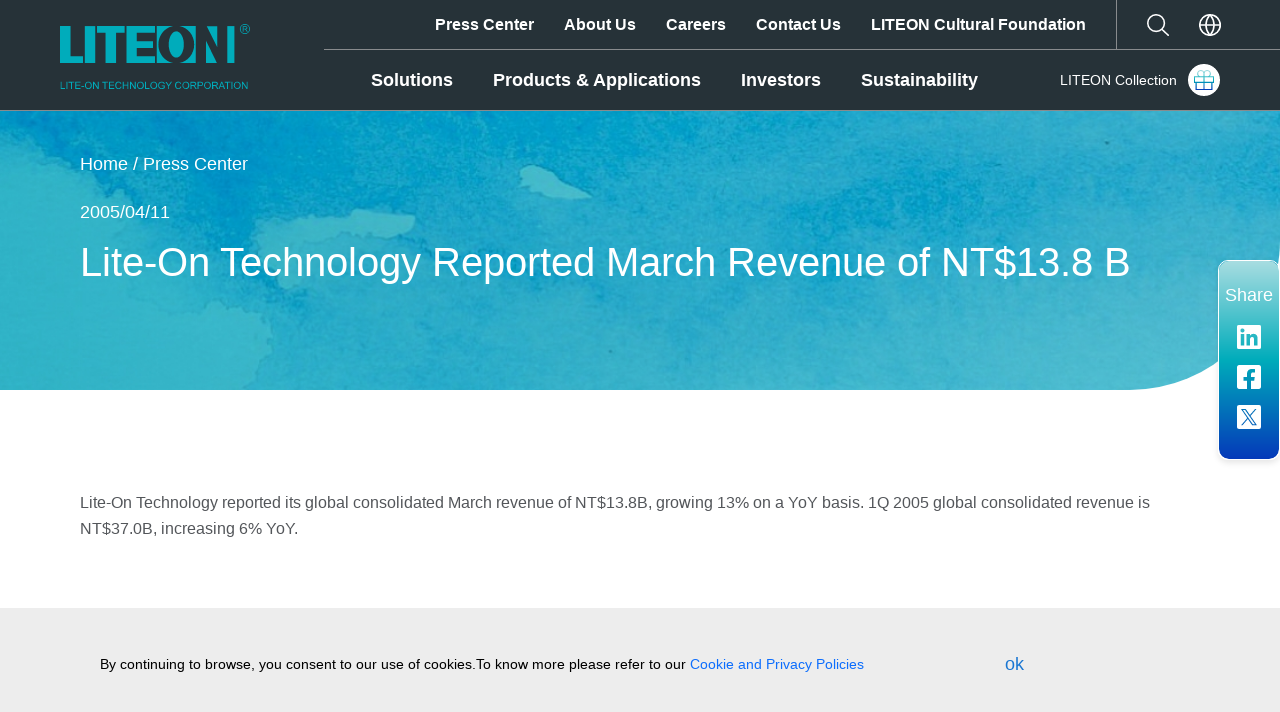

--- FILE ---
content_type: text/html; charset=utf-8
request_url: https://www.liteon.com/en/news/press-center/content/368
body_size: 205436
content:


<!doctype html>
<html lang="en">
<head>
    
    <!-- Google tag (gtag.js) -->
<script async src="https://www.googletagmanager.com/gtag/js?id=G-89R07RKHKH" nonce='EOCHz6'></script>
<script nonce='EOCHz6'>
  window.dataLayer = window.dataLayer || [];
  function gtag(){dataLayer.push(arguments);}
  gtag('js', new Date());

  gtag('config', 'G-89R07RKHKH');
</script>
    <title>Press Center | LITEON</title>
    <meta name="keywords" content="LITEON, liteon, Liteon, LITE-ON, lite-on, optoelectronic semiconductor, IOE, 5G, AI server, data centers, taiwan tech company">
    <meta name="description" content="LITE-ON Technology Corporation is a world-leading provider of optoelectronic semiconductor components and power managements modules, we offer reliable advanced solutions powered by cloud computing, automotive electronics, 5G, and AIoT. For long-term development, LITEON has set the Internet of Energy (IoE) as its cornerstone to develop integrated portfolios on green data centers, clean mobility, and efficiency infrastructure. For decades, we have been advocating socially and environmentally responsible corporate practices that reflect our core values. ">
    <meta charset="utf-8">
    <meta http-equiv="X-UA-Compatible" content="IE=edge">
    <meta name="author" content="Power by akacia | 阿卡希亞(股)公司 | www.akacia.com.tw" />
    <meta http-equiv="Content-Type" content="text/html; charset=utf-8" />
    <meta name="viewport" content="width=device-width, initial-scale=1.0">
    <link rel="shortcut icon" href="/favicon.ico" />
    
    
    

    
        <meta name="robots" content="all">

    
    

<meta property="og:title" content="LITE-ON Technology Corporation">
    <meta property="og:description" content="LITEON is a trailblazer in the field of LED technologies and the first listed electronic company in Taiwan. A world-leading provider of optoelectronic semiconductor components and power managements modules, we offer reliable advanced solutions powered by cloud computing, automotive electronics, 5G, and AloT. For long-term development, LITEON has set the Internet of Energy (Io) as its cornerstone to develop integrated portfolios on green data centers, clean mobility, and efficiency infrastructure. For decades, we have been advocating socially and environmentally responsible corporate practices that reflect our core values.">
<meta property="og:image" content="https://www.liteon.com/templates/default/images/common/liteon-group-og-image.jpg">



    
    <link rel="preconnect" href="https://fonts.googleapis.com">
    <link rel="preconnect" href="https://fonts.gstatic.com" crossorigin>
    <link href="https://fonts.googleapis.com/css2?family=Noto+Sans+TC:wght@400;500;700&display=swap" rel="stylesheet">
    <link href="https://fonts.googleapis.com/css2?family=Noto+Sans+SC:wght@400;500;700&display=swap" rel="stylesheet">
    <link href="https://fonts.googleapis.com/css2?family=Noto+Sans+JP:wght@400;500;700&display=swap" rel="stylesheet">
    <link href="https://fonts.googleapis.com/css2?family=Noto+Sans:wght@400;500;700&display=swap" rel="stylesheet">
    

    
    

    
    <link href="/templates/default/css/bootstrap.min.css" rel="stylesheet" type="text/css" /><link href="/templates/default/css/fontawesome-6.2.0.min.css" rel="stylesheet" type="text/css" /><link href="/templates/default/css-bundle/ak_reset.min.css?v=20251120" rel="stylesheet" type="text/css" /><link href="/templates/default/css-bundle/ak_default.min.css?v=20251120" rel="stylesheet" type="text/css" /><link href="/templates/default/css/swiper-bundle.min.css" rel="stylesheet" type="text/css" /><link href="/templates/default/css-bundle/ak_main.min.css?v=20251120" rel="stylesheet" type="text/css" /><link href="/templates/default/css-bundle/dir/ak_news.min.css?v=20251120" rel="stylesheet" type="text/css" />

    
    

    
    <script type="text/javascript" src="/templates/default/js/lodash.min.js"></script><script type="text/javascript" src="/templates/default/js/bootstrap.bundle.min.js"></script><script type="text/javascript" src="/templates/default/js/gsap.min.js"></script><script type="text/javascript" src="/templates/default/js/jquery-3.7.1.min.js"></script><script type="text/javascript" src="/templates/default/js-bundle/ak_init.min.js?v=20251120"></script><script type="text/javascript" src="/templates/default/js/swiper-bundle.min.js"></script><script type="text/javascript" src="/templates/default/js-bundle/ak_swiper_init.min.js?v=20251120"></script><script type="text/javascript" src="/templates/default/js-bundle/ak_main.min.js?v=20251120"></script><script type="text/javascript" src="/templates/default/js-bundle/ak_news.min.js?v=20251120"></script>


    
    
    

</head>



<body class=" ">
    
    
    

    




    <section class="gdpr">
        
        <div class="gdpr-block">
            <div class="gdpr-container">
                
                <div class="text-block">
                    <div class="gdpr-text">
                        By continuing to browse, you consent to our use of cookies.To know more please refer to our <a class='common_txt_1 gdpr_link common_hover_1' href="/en/Html/privacy-policy">Cookie and Privacy Policies</a>
                    </div>
                </div>
                
                <div class="btn-block">
                    
                    <a class="common-btn" href="" title="OK" id="accept-all">
                        <span class="inner-mask"></span>
                        <!-- an extra element here  -->
                        <span class="btn-text font-18 ">
                            ok
                        </span>
                    </a>
                </div>
            </div>
        </div>

    </section>
    <script nonce="EOCHz6">
        //$(function () {
        //    $(".gdpr_btn").click(function () {
        //        //寫入cookie
        //        var CookieDate = new Date;
        //        CookieDate.setFullYear(CookieDate.getFullYear() + 1);
        //        document.cookie = 'PP=1;path=/; expires=' + CookieDate.toGMTString() + ';';
        //    });
        //});
        $(function () {

            //切排判斷用
            var cookieTime = 365 * 24 * 60 * 60 * 1000; //cookie期限一年
            var domainAndPath = ";path=/";

            // 套版要套這
            var isHTTPS = '0'; // 印cookie是否加secure，HTTP加secure會報錯
            isHTTPS = 1;

            var secure_str = "";
            if (isHTTPS == '1') {
                // 印cookie是否加secure，HTTP加secure會報錯
                secure_str = "secure;";
            }

            $("#accept-all").on('click', function (e) {

                e.preventDefault();
                var expires = getCookieExpire();
                setCookie("PP", "1", expires);

                // GDPR
                // 按下gdpr-btn，同意GDPR後
                // 1.header的top:0
                // 2.header-margin-block的高為header的高
                // 3.gdpr移除.show
                // 4.fixed header原本的top
                setTimeout(function () {
                    $('.gdpr-block').fadeOut();
                }, 100)

                setTimeout(function () {
                    $('.gdpr-block').addClass('none');
                    // $('.gdpr-mask').addClass('none');
                }, 300)
            });

            function setCookie(name, value, expires) {
                document.cookie = name + "=" + value + ";" + secure_str + expires + domainAndPath;
            }

            function getCookieExpire() {
                var d = new Date();
                d.setTime(d.getTime() + cookieTime);
                var expires = "expires=" + d.toUTCString();
                return expires;
            }
        })

        function getCookie(name) {
            const value = `; ${document.cookie}`;
            const parts = value.split(`; ${name}=`);
            if (parts.length === 2) return parts.pop().split(';').shift();
        }
    </script>
<header id="header-block" class="hidden-tb">
    
    <a class="navbar-brand" href="/en" title="LITEON">
        <img src="/templates/default/images/common/liteon-logo.svg" alt="LITEON" title="LITEON" class="hidden-tb">
        
        <img src="/templates/default/images/common/liteon_fullname_pc.svg" alt="LITE-ON TECHNOLOGY CORPORATION" title="LITE-ON TECHNOLOGY CORPORATION" class="hidden-tb logo-fullname">
    </a>
    <div class="main-menu-wrapper">
        
        <nav class="menu-top-block">
            
            <ul class="no-ul top-menu">
                
                            <li class="top-lv1 single-link">
                                        <a href="/en/news/press-center" title="Press Center" class="font-16 bold">Press Center</a>
                            </li>
                            <li class="top-lv1 menu-overlay-li">
                                            <a href="/en/staticpage/about-liteon" title="About Us" class="font-16 bold">About Us</a>
                                            <div class="top-lv1-scroll-container">
                                                <div class="top-lv2-wrappper">
                                                    
                                                    <div class="left-img img img-fit">
                                                        <img src="/templates/default/images/common/liteon-about-header.jpg" alt="">
                                                    </div>
                                                    
                                                    <ul class="no-ul top-lv2-block">
                                                            <li class="top-lv2">
                                                                <a href="/en/staticpage/about-liteon" target="_self" title="About LITEON" class="font-24">About LITEON</a>
                                                            </li>
                                                            <li class="top-lv2">
                                                                <a href="/en/staticpage/leadership" target="_self" title="Leadership" class="font-24">Leadership</a>
                                                            </li>
                                                            <li class="top-lv2">
                                                                <a href="/en/staticpage/global-operations" target="_self" title="Global Operations" class="font-24">Global Operations</a>
                                                            </li>
                                                            <li class="top-lv2">
                                                                <a href="/en/staticpage/operational-structure" target="_self" title="Operational Structure" class="font-24">Operational Structure</a>
                                                            </li>
                                                            <li class="top-lv2">
                                                                <a href="/en/staticpage/founder" target="_self" title="Founder" class="font-24">Founder</a>
                                                            </li>
                                                            <li class="top-lv2">
                                                                <a href="/en/milestone/milestones" target="_self" title="Milestones" class="font-24">Milestones</a>
                                                            </li>
                                                            <li class="top-lv2">
                                                                <a href="/en/staticpage/brand-story" target="_self" title="Explore Our Brand" class="font-24">Explore Our Brand</a>
                                                            </li>
                                                    </ul>
                                                </div>
                                            </div>
                            </li>
                            <li class="top-lv1 menu-overlay-li">
                                            <a href="/en/hroverview/hr-overview" title="Careers" class="font-16 bold">Careers</a>
                                            <div class="top-lv1-scroll-container">
                                                <div class="top-lv2-wrappper">
                                                    
                                                    <div class="left-img img img-fit">
                                                        <img src="/templates/default/images/common/liteon-career-header.jpg" alt="">
                                                    </div>
                                                    
                                                    <ul class="no-ul top-lv2-block">
                                                            <li class="top-lv2">
                                                                <a href="/en/hroverview/hr-overview" target="_self" title="Careers Overview" class="font-24">Careers Overview</a>
                                                            </li>
                                                            <li class="top-lv2">
                                                                <a href="/en/staticpage/salary-and-benefits" target="_self" title="Salary and Benefits" class="font-24">Salary and Benefits</a>
                                                            </li>
                                                            <li class="top-lv2">
                                                                <a href="/en/hrlearn/learning-and-development" target="_self" title="Learning and Development" class="font-24">Learning and Development</a>
                                                            </li>
                                                            <li class="top-lv2">
                                                                <a href="/en/hrimg/internship" target="_self" title="Internship" class="font-24">Internship</a>
                                                            </li>
                                                            <li class="top-lv2">
                                                                <a href="/en/hrimg/lohas-at-liteon" target="_self" title="LOHAS at LITEON" class="font-24">LOHAS at LITEON</a>
                                                            </li>
                                                            <li class="top-lv2">
                                                                <a href="/en/hrwork/inclusive-workplace" target="_self" title="Inclusive Workplace" class="font-24">Inclusive Workplace</a>
                                                            </li>
                                                            <li class="top-lv2">
                                                                <a href="/en/hrjoin/join-us" target="_self" title="Join Us" class="font-24">Join Us</a>
                                                            </li>
                                                    </ul>
                                                </div>
                                            </div>
                            </li>
                            <li class="top-lv1 single-link">
                                        <a href="/en/contact/contact-us" title="Contact Us" class="font-16 bold">Contact Us</a>
                            </li>
                            <li class="top-lv1 menu-overlay-li">
                                            <a href="/en/staticpage/foundation-overview" title="LITEON Cultural Foundation" class="font-16 bold">LITEON Cultural Foundation</a>
                                            <div class="top-lv1-scroll-container">
                                                <div class="top-lv2-wrappper">
                                                    
                                                    <div class="left-img img img-fit">
                                                        <img src="/templates/default/images/common/liteon-foundation-header.jpg" alt="">
                                                    </div>
                                                    
                                                    <ul class="no-ul top-lv2-block">
                                                            <li class="top-lv2">
                                                                <a href="/en/staticpage/foundation-overview" target="_self" title="Overview" class="font-24">Overview</a>
                                                            </li>
                                                            <li class="top-lv2">
                                                                <a href="/en/html/about-foundation" target="_self" title="About Foundation" class="font-24">About Foundation</a>
                                                            </li>
                                                            <li class="top-lv2">
                                                                <a href="/en/html/ai-literacy" target="_self" title="Focus Area" class="font-24">Focus Area</a>
                                                            </li>
                                                            <li class="top-lv2">
                                                                <a href="/en/download/donation-records" target="_self" title="Donation Credit Information" class="font-24">Donation Credit Information</a>
                                                            </li>
                                                    </ul>
                                                </div>
                                            </div>
                            </li>
            </ul>
            
            <div class="header-icon-block">
                
                <a href="" class="search-btn"></a>
                
                
                
                <div class="lang-icon-block menu-overlay-li ">
                    <a href="" class="lang-icon "></a>
                    <ul class="no-ul lang-wrapper ">
                            <li class="lang-item">
                                
                                        <a href="/en/news/press-center/content/368" title="English">English</a>
                            </li>
                            <li class="lang-item">
                                
                                        <a href="/zh-tw/news/press-center/content/368" title="繁體中文">繁體中文</a>
                            </li>
                            <li class="lang-item">
                                
                                        <a href="/zh-cn/news/press-center/content/368" title="简体中文">简体中文</a>
                            </li>
                    </ul>
                </div>
            </div>
        </nav>
        
        <nav class="menu-bottom-block">
            
            
            <ul class="no-ul bottom-menu">
                                    <li class="bottom-lv1 has-child  ">
                                    <a href="/en/solutions/overview" title="Solutions" class="font-18 bold bottom-lv1-link">Solutions</a>
                                    <div class="liteon-menu-lv2 ">
                                        <!-- 第一層圖片 -->
                                        <div class="img img-fit">
                                            <img src="/templates/default/images/common/liteon-soultion-header-big.jpg" alt="Solutions">
                                        </div>
                                        <div class="liteon-menu-lv2-wrapper">

                                            <div class="left-block">
                                                <!-- 第一層 title -->
                                                <div class="liteon-lv1-inner-title white lv2-left-text">
                                                    Solutions
                                                </div>
                                                <!-- 簡述 -->
                                                <div class="liteon-lv1-text white text-clip-vw lv2-left-text">
                                                    LITEON, grounded in innovative and forward-thinking technology, accommodates the requirements of a wide range of application scenarios by offering an array of high value-added products. With agile, flexible, and high-quality production, we connect the resources and capabilities of research and development centers and manufacturing bases around the world, closely align with customer needs, and provide comprehensive integrated solutions.
                                                </div>
                                            </div>
                                            <div class="right-block">
                                                <div class="menu-grid-scroll">
                                                    <ul class="no-ul menu-grid-wrapper">
                                                                <li class="grid-lv2">
                                                                    <a href="/en/solutions/overview" class="grid-lv2-link dark-gray">
                                                                        Solutions Overview
                                                                    </a>
                                                                </li>
                                                                <li class="grid-lv2 overview-placeholder"></li>
                                                                    <li class="grid-lv2 ">
                                                                        <a href="/en/solutions/green-data-center" class="grid-lv2-link dark-gray">
                                                                            Green Data Center
                                                                        </a>
                                                                        <ul class="no-ul grid-lv3-wrapper">
                                                                                <li class="grid-lv3  ">
                                                                                    <a href="/en/solutions/green-data-center/data-center" class="grid-lv3-link dark-gray">Data Center</a>
                                                                                </li>

                                                                        </ul>
                                                                    </li>
                                                                    <li class="grid-lv2 ">
                                                                        <a href="/en/solutions/smart-life" class="grid-lv2-link dark-gray">
                                                                            Smart Life
                                                                        </a>
                                                                        <ul class="no-ul grid-lv3-wrapper">
                                                                                <li class="grid-lv3  ">
                                                                                    <a href="/en/solutions/smart-life/smart-office" class="grid-lv3-link dark-gray">Smart Office</a>
                                                                                </li>
                                                                                <li class="grid-lv3  ">
                                                                                    <a href="/en/solutions/smart-life/e-sports-world" class="grid-lv3-link dark-gray">E-Sports World</a>
                                                                                </li>

                                                                        </ul>
                                                                    </li>
                                                                    <li class="grid-lv2 ">
                                                                        <a href="/en/solutions/clean-mobility" class="grid-lv2-link dark-gray">
                                                                            Clean Mobility
                                                                        </a>
                                                                        <ul class="no-ul grid-lv3-wrapper">
                                                                                <li class="grid-lv3  ">
                                                                                    <a href="/en/solutions/clean-mobility/electric-new-force" class="grid-lv3-link dark-gray">Revolutionary Electrification</a>
                                                                                </li>
                                                                                <li class="grid-lv3  ">
                                                                                    <a href="/en/solutions/clean-mobility/smart-traffic" class="grid-lv3-link dark-gray">Smart Traffic</a>
                                                                                </li>

                                                                        </ul>
                                                                    </li>
                                                                    <li class="grid-lv2 ">
                                                                        <a href="/en/solutions/efficient-infrastructure" class="grid-lv2-link dark-gray">
                                                                            Efficient Infrastructure
                                                                        </a>
                                                                        <ul class="no-ul grid-lv3-wrapper">
                                                                                <li class="grid-lv3  ">
                                                                                    <a href="/en/solutions/efficient-infrastructure/smart-energy" class="grid-lv3-link dark-gray">Smart Energy</a>
                                                                                </li>

                                                                        </ul>
                                                                    </li>
                                                    </ul>

                                                </div>
                                            </div>
                                        </div>
                                        <div class="menu-clos-btn"></div>
                                    </div>



                    </li>
                    <li class="bottom-lv1 has-child  ">
                                    <a href="/en/product/overview/368" title="Products &amp; Applications" class="font-18 bold bottom-lv1-link">Products &amp; Applications</a>
                                    <div class="liteon-menu-lv2 ">
                                        <!-- 第一層圖片 -->
                                        <div class="img img-fit">
                                            <img src="/templates/default/images/common/liteon-products-header-big.jpg" alt="Products &amp; Applications">
                                        </div>
                                        <div class="liteon-menu-lv2-wrapper">

                                            <div class="left-block">
                                                <!-- 第一層 title -->
                                                <div class="liteon-lv1-inner-title white lv2-left-text">
                                                    Products &amp; Applications
                                                </div>
                                                <!-- 簡述 -->
                                                <div class="liteon-lv1-text white text-clip-vw lv2-left-text">
                                                    LITEON has been focusing on electronic products and semiconductor markets, and has become one of the leaders in the global electronics industry through continuous innovation and research and development. Our products cover various fields such as electronic components, LED lighting systems, matrix LED displays, automotive electronics, smart homes, and the Internet of Things.
                                                </div>
                                            </div>
                                            <div class="right-block">
                                                <div class="menu-grid-scroll">
                                                    <ul class="no-ul menu-grid-wrapper">
                                                                <li class="grid-lv2">
                                                                    <a href="/en/product/overview" class="grid-lv2-link dark-gray">
                                                                        Overview
                                                                    </a>
                                                                </li>
                                                                <li class="grid-lv2 overview-placeholder"></li>
                                                                    <li class="grid-lv2 ">
                                                                        <a href="/en/product/overview/optoelectronics" title="Optoelectronic Semiconductors" class="grid-lv2-link dark-gray">
                                                                            Optoelectronic Semiconductors
                                                                        </a>
                                                                        <ul class="no-ul grid-lv3-wrapper">
                                                                           
                                                                                <li class="grid-lv3  has-child ">
                                                                                    <a href="/en/product/overview/optoelectronics#product-lv2-position" title="Visible, UV &amp;  Automotive LEDs" class="grid-lv3-link dark-gray">Visible, UV &amp;  Automotive LEDs</a>
                                                                                    <ul class="no-ul grid-lv4-wrapper">
                                                                                        

                                                                                            <li class="grid-lv4 ">
                                                                                                <a href="/en/product/optoelectronics/visible_uv_automotiveleds/visible_uv_automotiveleds" class="grid-lv4-link content-gray">
                                                                                                    <span class="underline-ani ">Visible, UV &amp; Automotive LEDs</span>
                                                                                                </a>
                                                                                            </li>

                                                                                    </ul>
                                                                                </li>
                                                                                <li class="grid-lv3  has-child ">
                                                                                    <a href="/en/product/overview/optoelectronics#product-lv2-position" title="Couplers" class="grid-lv3-link dark-gray">Couplers</a>
                                                                                    <ul class="no-ul grid-lv4-wrapper">
                                                                                        

                                                                                            <li class="grid-lv4 ">
                                                                                                <a href="/en/product/optoelectronics/couplers/photocouplers" class="grid-lv4-link content-gray">
                                                                                                    <span class="underline-ani ">Photocouplers</span>
                                                                                                </a>
                                                                                            </li>

                                                                                    </ul>
                                                                                </li>
                                                                                <li class="grid-lv3  has-child ">
                                                                                    <a href="/en/product/overview/optoelectronics#product-lv2-position" title="Optical Sensors" class="grid-lv3-link dark-gray">Optical Sensors</a>
                                                                                    <ul class="no-ul grid-lv4-wrapper">
                                                                                        

                                                                                            <li class="grid-lv4 ">
                                                                                                <a href="/en/product/optoelectronics/opticalsensors/optical_sensors" class="grid-lv4-link content-gray">
                                                                                                    <span class="underline-ani ">Optical Sensors</span>
                                                                                                </a>
                                                                                            </li>

                                                                                    </ul>
                                                                                </li>
                                                                                <li class="grid-lv3  has-child ">
                                                                                    <a href="/en/product/overview/optoelectronics#product-lv2-position" title="IR Emitters &amp; Detectors" class="grid-lv3-link dark-gray">IR Emitters &amp; Detectors</a>
                                                                                    <ul class="no-ul grid-lv4-wrapper">
                                                                                        

                                                                                            <li class="grid-lv4 ">
                                                                                                <a href="/en/product/optoelectronics/iremitters_detectors/iremitters_detectors" class="grid-lv4-link content-gray">
                                                                                                    <span class="underline-ani ">IR Emitters &amp; Detectors</span>
                                                                                                </a>
                                                                                            </li>

                                                                                    </ul>
                                                                                </li>

                                                                        </ul>
                                                                    </li>
                                                                    <li class="grid-lv2 ">
                                                                        <a href="/en/product/overview/energy-management" title="Energy Management" class="grid-lv2-link dark-gray">
                                                                            Energy Management
                                                                        </a>
                                                                        <ul class="no-ul grid-lv3-wrapper">
                                                                           
                                                                                <li class="grid-lv3  has-child ">
                                                                                    <a href="/en/product/overview/energy-management#product-lv2-position" title="Data Center Power Supply System" class="grid-lv3-link dark-gray">Data Center Power Supply System</a>
                                                                                    <ul class="no-ul grid-lv4-wrapper">
                                                                                        

                                                                                            <li class="grid-lv4 ">
                                                                                                <a href="/en/product/energy-management/data-center-power-supply-system/server-power" class="grid-lv4-link content-gray">
                                                                                                    <span class="underline-ani ">Server Power</span>
                                                                                                </a>
                                                                                            </li>
                                                                                            <li class="grid-lv4 ">
                                                                                                <a href="/en/product/energy-management/data-center-power-supply-system/networking-power" class="grid-lv4-link content-gray">
                                                                                                    <span class="underline-ani ">Networking Power</span>
                                                                                                </a>
                                                                                            </li>
                                                                                            <li class="grid-lv4 ">
                                                                                                <a href="/en/product/energy-management/data-center-power-supply-system/open-compute-project" class="grid-lv4-link content-gray">
                                                                                                    <span class="underline-ani ">Open Compute Project</span>
                                                                                                </a>
                                                                                            </li>

                                                                                    </ul>
                                                                                </li>
                                                                                <li class="grid-lv3  has-child ">
                                                                                    <a href="/en/product/overview/energy-management#product-lv2-position" title="Cloud server chassis" class="grid-lv3-link dark-gray">Cloud server chassis</a>
                                                                                    <ul class="no-ul grid-lv4-wrapper">
                                                                                        

                                                                                            <li class="grid-lv4 ">
                                                                                                <a href="/en/product/energy-management/cloud-server-chassis/rack" class="grid-lv4-link content-gray">
                                                                                                    <span class="underline-ani ">Server Rack</span>
                                                                                                </a>
                                                                                            </li>
                                                                                            <li class="grid-lv4 ">
                                                                                                <a href="/en/product/energy-management/cloud-server-chassis/serverchassis" class="grid-lv4-link content-gray">
                                                                                                    <span class="underline-ani ">Server Chassis</span>
                                                                                                </a>
                                                                                            </li>

                                                                                    </ul>
                                                                                </li>
                                                                                <li class="grid-lv3  has-child ">
                                                                                    <a href="/en/product/overview/energy-management#product-lv2-position" title="Power Supply Module" class="grid-lv3-link dark-gray">Power Supply Module</a>
                                                                                    <ul class="no-ul grid-lv4-wrapper">
                                                                                        

                                                                                            <li class="grid-lv4 ">
                                                                                                <a href="/en/product/energy-management/energy-power-supply-module/poe_injector" class="grid-lv4-link content-gray">
                                                                                                    <span class="underline-ani ">POE Injector</span>
                                                                                                </a>
                                                                                            </li>
                                                                                            <li class="grid-lv4 ">
                                                                                                <a href="/en/product/energy-management/energy-power-supply-module/industrial_power" class="grid-lv4-link content-gray">
                                                                                                    <span class="underline-ani ">Industrial Power adapter</span>
                                                                                                </a>
                                                                                            </li>
                                                                                            <li class="grid-lv4 ">
                                                                                                <a href="/en/product/energy-management/energy-power-supply-module/led_driver" class="grid-lv4-link content-gray">
                                                                                                    <span class="underline-ani ">LED Driver</span>
                                                                                                </a>
                                                                                            </li>

                                                                                    </ul>
                                                                                </li>
                                                                                <li class="grid-lv3  has-child ">
                                                                                    <a href="/en/product/overview/energy-management#product-lv2-position" title="Magnetic Components" class="grid-lv3-link dark-gray">Magnetic Components</a>
                                                                                    <ul class="no-ul grid-lv4-wrapper">
                                                                                        

                                                                                            <li class="grid-lv4 ">
                                                                                                <a href="/en/product/energy-management/magnetic-components/magnetic-components" class="grid-lv4-link content-gray">
                                                                                                    <span class="underline-ani ">Magnetic Components</span>
                                                                                                </a>
                                                                                            </li>

                                                                                    </ul>
                                                                                </li>

                                                                        </ul>
                                                                    </li>
                                                                    <li class="grid-lv2 ">
                                                                        <a href="/en/product/overview/consumer-electronics" title="Consumer Electronics" class="grid-lv2-link dark-gray">
                                                                            Consumer Electronics
                                                                        </a>
                                                                        <ul class="no-ul grid-lv3-wrapper">
                                                                           
                                                                                <li class="grid-lv3  has-child ">
                                                                                    <a href="/en/product/overview/consumer-electronics#product-lv2-position" title="3C Accessories" class="grid-lv3-link dark-gray">3C Accessories</a>
                                                                                    <ul class="no-ul grid-lv4-wrapper">
                                                                                        

                                                                                            <li class="grid-lv4 ">
                                                                                                <a href="/en/product/consumer-electronics/3c-accessories/office-solutions" class="grid-lv4-link content-gray">
                                                                                                    <span class="underline-ani ">Office Solutions</span>
                                                                                                </a>
                                                                                            </li>
                                                                                            <li class="grid-lv4 ">
                                                                                                <a href="/en/product/consumer-electronics/3c-accessories/gaming-solutions" class="grid-lv4-link content-gray">
                                                                                                    <span class="underline-ani ">Gaming Solutions</span>
                                                                                                </a>
                                                                                            </li>
                                                                                            <li class="grid-lv4 ">
                                                                                                <a href="/en/product/consumer-electronics/3c-accessories/laptop-keyboard-module" class="grid-lv4-link content-gray">
                                                                                                    <span class="underline-ani ">Laptop Keyboard Module</span>
                                                                                                </a>
                                                                                            </li>
                                                                                            <li class="grid-lv4 ">
                                                                                                <a href="/en/product/consumer-electronics/3c-accessories/touchpad" class="grid-lv4-link content-gray">
                                                                                                    <span class="underline-ani ">Touchpad</span>
                                                                                                </a>
                                                                                            </li>
                                                                                            <li class="grid-lv4 ">
                                                                                                <a href="/en/product/consumer-electronics/3c-accessories/laptop_power_adapter" class="grid-lv4-link content-gray">
                                                                                                    <span class="underline-ani ">Laptop Power Adapters</span>
                                                                                                </a>
                                                                                            </li>
                                                                                            <li class="grid-lv4 ">
                                                                                                <a href="/en/product/consumer-electronics/3c-accessories/usb-type-c-pd-charger" class="grid-lv4-link content-gray">
                                                                                                    <span class="underline-ani ">USB Type C/PD Charger</span>
                                                                                                </a>
                                                                                            </li>

                                                                                    </ul>
                                                                                </li>
                                                                                <li class="grid-lv3  has-child ">
                                                                                    <a href="/en/product/overview/consumer-electronics#product-lv2-position" title="Power Supply Module" class="grid-lv3-link dark-gray">Power Supply Module</a>
                                                                                    <ul class="no-ul grid-lv4-wrapper">
                                                                                        

                                                                                            <li class="grid-lv4 ">
                                                                                                <a href="/en/product/consumer-electronics/power-supply-module/pc_power_supply" class="grid-lv4-link content-gray">
                                                                                                    <span class="underline-ani ">PC Power Supply</span>
                                                                                                </a>
                                                                                            </li>
                                                                                            <li class="grid-lv4 ">
                                                                                                <a href="/en/product/consumer-electronics/power-supply-module/networking_adapter" class="grid-lv4-link content-gray">
                                                                                                    <span class="underline-ani ">Networking Adapter</span>
                                                                                                </a>
                                                                                            </li>

                                                                                    </ul>
                                                                                </li>

                                                                        </ul>
                                                                    </li>
                                                                    <li class="grid-lv2 ">
                                                                        <a href="/en/product/overview/networking-and-surveillance" title="Networking and Surveillance" class="grid-lv2-link dark-gray">
                                                                            Networking and Surveillance
                                                                        </a>
                                                                        <ul class="no-ul grid-lv3-wrapper">
                                                                           
                                                                                <li class="grid-lv3  has-child ">
                                                                                    <a href="/en/product/overview/networking-and-surveillance#product-lv2-position" title="Video Surveillance" class="grid-lv3-link dark-gray">Video Surveillance</a>
                                                                                    <ul class="no-ul grid-lv4-wrapper">
                                                                                        

                                                                                            <li class="grid-lv4 ">
                                                                                                <a href="/en/product/networking-and-surveillance/video-surveillance/home_security_camera" class="grid-lv4-link content-gray">
                                                                                                    <span class="underline-ani ">Home Security Camera</span>
                                                                                                </a>
                                                                                            </li>
                                                                                            <li class="grid-lv4 ">
                                                                                                <a href="/en/product/networking-and-surveillance/video-surveillance/surveillance_camera" class="grid-lv4-link content-gray">
                                                                                                    <span class="underline-ani ">Building Surveillance Camera</span>
                                                                                                </a>
                                                                                            </li>
                                                                                            <li class="grid-lv4 ">
                                                                                                <a href="/en/product/networking-and-surveillance/video-surveillance/camera_module" class="grid-lv4-link content-gray">
                                                                                                    <span class="underline-ani ">Camera Module</span>
                                                                                                </a>
                                                                                            </li>

                                                                                    </ul>
                                                                                </li>
                                                                                <li class="grid-lv3  has-child ">
                                                                                    <a href="/en/product/overview/networking-and-surveillance#product-lv2-position" title="Access Control &amp; Alarms" class="grid-lv3-link dark-gray">Access Control &amp; Alarms</a>
                                                                                    <ul class="no-ul grid-lv4-wrapper">
                                                                                        

                                                                                            <li class="grid-lv4 ">
                                                                                                <a href="/en/product/networking-and-surveillance/access-control-alarm-kits/smart_hub" class="grid-lv4-link content-gray">
                                                                                                    <span class="underline-ani ">Smart Hub</span>
                                                                                                </a>
                                                                                            </li>
                                                                                            <li class="grid-lv4 ">
                                                                                                <a href="/en/product/networking-and-surveillance/access-control-alarm-kits/access_control" class="grid-lv4-link content-gray">
                                                                                                    <span class="underline-ani ">Access Control</span>
                                                                                                </a>
                                                                                            </li>
                                                                                            <li class="grid-lv4 ">
                                                                                                <a href="/en/product/networking-and-surveillance/access-control-alarm-kits/alarm_kits" class="grid-lv4-link content-gray">
                                                                                                    <span class="underline-ani ">Alarm Kits</span>
                                                                                                </a>
                                                                                            </li>

                                                                                    </ul>
                                                                                </li>
                                                                                <li class="grid-lv3  has-child ">
                                                                                    <a href="/en/product/overview/networking-and-surveillance#product-lv2-position" title="Networking Solutions" class="grid-lv3-link dark-gray">Networking Solutions</a>
                                                                                    <ul class="no-ul grid-lv4-wrapper">
                                                                                        

                                                                                            <li class="grid-lv4 ">
                                                                                                <a href="/en/product/networking-and-surveillance/networking-solutions/5g-total-solution" class="grid-lv4-link content-gray">
                                                                                                    <span class="underline-ani ">5G Total Solution</span>
                                                                                                </a>
                                                                                            </li>
                                                                                            <li class="grid-lv4 ">
                                                                                                <a href="/en/product/networking-and-surveillance/networking-solutions/wlan" class="grid-lv4-link content-gray">
                                                                                                    <span class="underline-ani ">Wireless LAN</span>
                                                                                                </a>
                                                                                            </li>
                                                                                            <li class="grid-lv4 ">
                                                                                                <a href="/en/product/networking-and-surveillance/networking-solutions/switch" class="grid-lv4-link content-gray">
                                                                                                    <span class="underline-ani ">Wired Switch</span>
                                                                                                </a>
                                                                                            </li>
                                                                                            <li class="grid-lv4 ">
                                                                                                <a href="/en/product/networking-and-surveillance/networking-solutions/wireless_module" class="grid-lv4-link content-gray">
                                                                                                    <span class="underline-ani ">Wireless Module</span>
                                                                                                </a>
                                                                                            </li>

                                                                                    </ul>
                                                                                </li>
                                                                                <li class="grid-lv3  has-child ">
                                                                                    <a href="/en/product/overview/networking-and-surveillance#product-lv2-position" title="Server &amp; Motherboard" class="grid-lv3-link dark-gray">Server &amp; Motherboard</a>
                                                                                    <ul class="no-ul grid-lv4-wrapper">
                                                                                        

                                                                                            <li class="grid-lv4 ">
                                                                                                <a href="/en/product/networking-and-surveillance/server-and-motherboard/orv3-server" class="grid-lv4-link content-gray">
                                                                                                    <span class="underline-ani ">Rackmount Server</span>
                                                                                                </a>
                                                                                            </li>
                                                                                            <li class="grid-lv4 ">
                                                                                                <a href="/en/product/networking-and-surveillance/server-and-motherboard/orv3-server-motherboard" class="grid-lv4-link content-gray">
                                                                                                    <span class="underline-ani ">Server Motherboard</span>
                                                                                                </a>
                                                                                            </li>

                                                                                    </ul>
                                                                                </li>

                                                                        </ul>
                                                                    </li>
                                                                    <li class="grid-lv2 ">
                                                                        <a href="/en/product/overview/automotive-electronics" title="Automotive Electronics" class="grid-lv2-link dark-gray">
                                                                            Automotive Electronics
                                                                        </a>
                                                                        <ul class="no-ul grid-lv3-wrapper">
                                                                           
                                                                                <li class="grid-lv3  has-child ">
                                                                                    <a href="/en/product/overview/automotive-electronics#product-lv2-position" title="ADAS solutions" class="grid-lv3-link dark-gray">ADAS solutions</a>
                                                                                    <ul class="no-ul grid-lv4-wrapper">
                                                                                        

                                                                                            <li class="grid-lv4 ">
                                                                                                <a href="/en/product/automotive-electronics/adas-solutions/automotive-camera" class="grid-lv4-link content-gray">
                                                                                                    <span class="underline-ani ">Automotive Vision Solutions</span>
                                                                                                </a>
                                                                                            </li>
                                                                                            <li class="grid-lv4 ">
                                                                                                <a href="/en/product/automotive-electronics/adas-solutions/vehicle-lighting-solutions" class="grid-lv4-link content-gray">
                                                                                                    <span class="underline-ani ">Vehicle Lighting Solutions</span>
                                                                                                </a>
                                                                                            </li>

                                                                                    </ul>
                                                                                </li>
                                                                                <li class="grid-lv3  has-child ">
                                                                                    <a href="/en/product/overview/automotive-electronics#product-lv2-position" title="AC Charging Solutions" class="grid-lv3-link dark-gray">AC Charging Solutions</a>
                                                                                    <ul class="no-ul grid-lv4-wrapper">
                                                                                        

                                                                                            <li class="grid-lv4 ">
                                                                                                <a href="/en/product/automotive-electronics/ac-charging-solutions/ic-32-40a" class="grid-lv4-link content-gray">
                                                                                                    <span class="underline-ani ">IC 32/40A</span>
                                                                                                </a>
                                                                                            </li>
                                                                                            <li class="grid-lv4 ">
                                                                                                <a href="/en/product/automotive-electronics/ac-charging-solutions/ic-48a" class="grid-lv4-link content-gray">
                                                                                                    <span class="underline-ani ">IC 48A</span>
                                                                                                </a>
                                                                                            </li>
                                                                                            <li class="grid-lv4 ">
                                                                                                <a href="/en/product/automotive-electronics/ac-charging-solutions/ic-80a" class="grid-lv4-link content-gray">
                                                                                                    <span class="underline-ani ">IC 80A</span>
                                                                                                </a>
                                                                                            </li>
                                                                                            <li class="grid-lv4 ">
                                                                                                <a href="/en/product/automotive-electronics/ac-charging-solutions/ic-eu" class="grid-lv4-link content-gray">
                                                                                                    <span class="underline-ani ">IC EU</span>
                                                                                                </a>
                                                                                            </li>

                                                                                    </ul>
                                                                                </li>
                                                                                <li class="grid-lv3  has-child ">
                                                                                    <a href="/en/product/overview/automotive-electronics#product-lv2-position" title="DC Charging Solutions" class="grid-lv3-link dark-gray">DC Charging Solutions</a>
                                                                                    <ul class="no-ul grid-lv4-wrapper">
                                                                                        

                                                                                            <li class="grid-lv4 ">
                                                                                                <a href="/en/product/automotive-electronics/dc-charging-solutions/dc-30kw" class="grid-lv4-link content-gray">
                                                                                                    <span class="underline-ani ">DC 30kW</span>
                                                                                                </a>
                                                                                            </li>

                                                                                    </ul>
                                                                                </li>

                                                                        </ul>
                                                                    </li>
                                                                    <li class="grid-lv2 ">
                                                                        <a href="/en/product/overview/leotek-lighting" title="Roadway Intellimation System" class="grid-lv2-link dark-gray">
                                                                            Roadway Intellimation System
                                                                        </a>
                                                                        <ul class="no-ul grid-lv3-wrapper">
                                                                           
                                                                                <li class="grid-lv3  has-child ">
                                                                                    <a href="/en/product/overview/leotek-lighting#product-lv2-position" title="Roadway Lighting Intellimation" class="grid-lv3-link dark-gray">Roadway Lighting Intellimation</a>
                                                                                    <ul class="no-ul grid-lv4-wrapper">
                                                                                        

                                                                                            <li class="grid-lv4 ">
                                                                                                <a href="/en/product/leotek-lighting/roadway-lighting-intellimation/roadway-lighting-intellimation" class="grid-lv4-link content-gray">
                                                                                                    <span class="underline-ani ">Roadway Lighting Intellimation</span>
                                                                                                </a>
                                                                                            </li>

                                                                                    </ul>
                                                                                </li>
                                                                                <li class="grid-lv3  has-child ">
                                                                                    <a href="/en/product/overview/leotek-lighting#product-lv2-position" title="Intelligent Traffic Signal System" class="grid-lv3-link dark-gray">Intelligent Traffic Signal System</a>
                                                                                    <ul class="no-ul grid-lv4-wrapper">
                                                                                        

                                                                                            <li class="grid-lv4 ">
                                                                                                <a href="/en/product/leotek-lighting/intelligent-traffic-signal-system/intelligent-traffic-signal-system" class="grid-lv4-link content-gray">
                                                                                                    <span class="underline-ani ">Intelligent Traffic Signal System</span>
                                                                                                </a>
                                                                                            </li>

                                                                                    </ul>
                                                                                </li>
                                                                                <li class="grid-lv3  has-child ">
                                                                                    <a href="/en/product/overview/leotek-lighting#product-lv2-position" title="AI Predictive Maintenance Solution" class="grid-lv3-link dark-gray">AI Predictive Maintenance Solution</a>
                                                                                    <ul class="no-ul grid-lv4-wrapper">
                                                                                        

                                                                                            <li class="grid-lv4 ">
                                                                                                <a href="/en/product/leotek-lighting/ai-pdm-solution/ai-pdm-solution" class="grid-lv4-link content-gray">
                                                                                                    <span class="underline-ani ">AI Predictive Maintenance Solution</span>
                                                                                                </a>
                                                                                            </li>

                                                                                    </ul>
                                                                                </li>

                                                                        </ul>
                                                                    </li>
                                                    </ul>

                                                </div>
                                            </div>
                                        </div>
                                        <div class="menu-clos-btn"></div>
                                    </div>



                    </li>
                    <li class="bottom-lv1 has-child  ">
                                    <a href="/en/iroverview/investors-overview" title="Investors" class="font-18 bold bottom-lv1-link">Investors</a>
                                    <div class="liteon-menu-lv2 ">
                                        <!-- 第一層圖片 -->
                                        <div class="img img-fit">
                                            <img src="/templates/default/images/common/liteon-ir-header-big.jpg" alt="Investors">
                                        </div>
                                        <div class="liteon-menu-lv2-wrapper">

                                            <div class="left-block">
                                                <!-- 第一層 title -->
                                                <div class="liteon-lv1-inner-title white lv2-left-text">
                                                    Investors
                                                </div>
                                                <!-- 簡述 -->
                                                <div class="liteon-lv1-text white text-clip-vw lv2-left-text">
                                                    A world-leading provider of opto-semiconductor, power supply management and key electronic products.
                                                </div>
                                            </div>
                                            <div class="right-block">
                                                <div class="menu-grid-scroll">
                                                    <ul class="no-ul menu-grid-wrapper">
                                                                <li class="grid-lv2">
                                                                    <a href="/en/iroverview/investors-overview" target="_self" title="Investors Overview" class="grid-lv2-link dark-gray">
                                                                        Investors Overview
                                                                    </a>
                                                                </li>
                                                                    <li class="grid-lv2 overview-placeholder"></li>
                                                                <li class="grid-lv2">
                                                                    <a href="/en/download/investor-conference" target="_self" title="Earnings Conference" class="grid-lv2-link dark-gray">
                                                                        Earnings Conference
                                                                    </a>
                                                                </li>
                                                                <li class="grid-lv2">
                                                                    <a href="/en/html/event" target="_self" title="Recent Events" class="grid-lv2-link dark-gray">
                                                                        Recent Events
                                                                    </a>
                                                                </li>
                                                                <li class="grid-lv2">
                                                                    <a href="/en/html/investor-contact" target="_self" title="Investors Contact" class="grid-lv2-link dark-gray">
                                                                        Investors Contact
                                                                    </a>
                                                                </li>
                                                                <li class="grid-lv2">
                                                                    <a href="/en/irmonthly/monthly-reports" target="_self" title="Financial Results" class="grid-lv2-link dark-gray">
                                                                        Financial Results
                                                                    </a>
                                                                        <ul class="no-ul grid-lv3-wrapper">
                                                                                <li class="grid-lv3  ">
                                                                                    <a href="/en/irmonthly/monthly-reports" target="_self" class="grid-lv3-link dark-gray">Monthly Reports</a>

                                                                                </li>
                                                                                <li class="grid-lv3  ">
                                                                                    <a href="/en/download/quarterly-reports" target="_self" class="grid-lv3-link dark-gray">Quarterly Reports</a>

                                                                                </li>
                                                                                <li class="grid-lv3  ">
                                                                                    <a href="/en/download/annual-reports" target="_self" class="grid-lv3-link dark-gray">Annual Reports</a>

                                                                                </li>

                                                                        </ul>
                                                                </li>
                                                                <li class="grid-lv2">
                                                                    <a href="/en/irmeeting/regular-shareholders-meeting" target="_self" title="Shareholders" class="grid-lv2-link dark-gray">
                                                                        Shareholders
                                                                    </a>
                                                                        <ul class="no-ul grid-lv3-wrapper">
                                                                                <li class="grid-lv3  ">
                                                                                    <a href="/en/irmeeting/regular-shareholders-meeting" target="_self" class="grid-lv3-link dark-gray">Regular Shareholders’ Meeting</a>

                                                                                </li>
                                                                                <li class="grid-lv3  ">
                                                                                    <a href="/en/irdividend/dividend-policy" target="_self" class="grid-lv3-link dark-gray">Dividend Policy</a>

                                                                                </li>
                                                                                <li class="grid-lv3  ">
                                                                                    <a href="/en/html/services-agent" target="_self" class="grid-lv3-link dark-gray">Transfer Agent</a>

                                                                                </li>

                                                                        </ul>
                                                                </li>
                                                                <li class="grid-lv2">
                                                                    <a href="/en/iraction/actions-and-results" target="_self" title="Corporate Governance" class="grid-lv2-link dark-gray">
                                                                        Corporate Governance
                                                                    </a>
                                                                        <ul class="no-ul grid-lv3-wrapper">
                                                                                <li class="grid-lv3  ">
                                                                                    <a href="/en/iraction/actions-and-results" target="_self" class="grid-lv3-link dark-gray">Actions and Results</a>

                                                                                </li>
                                                                                <li class="grid-lv3  ">
                                                                                    <a href="/en/irboard/board-members" target="_self" class="grid-lv3-link dark-gray">Board</a>

                                                                                </li>
                                                                                <li class="grid-lv3  ">
                                                                                    <a href="/en/ircommittee/audit-committee" target="_self" class="grid-lv3-link dark-gray">Committees</a>

                                                                                </li>
                                                                                <li class="grid-lv3  ">
                                                                                    <a href="/en/download/performance-management" target="_self" class="grid-lv3-link dark-gray">Performance Evaluating Results</a>

                                                                                </li>
                                                                                <li class="grid-lv3  ">
                                                                                    <a href="/en/html/differences-and-reasons" target="_self" class="grid-lv3-link dark-gray">Implementation Status and Deviations from Principles</a>

                                                                                </li>
                                                                                <li class="grid-lv3  ">
                                                                                    <a href="/en/html/ir-ethical-management" target="_self" class="grid-lv3-link dark-gray">Ethical Management</a>

                                                                                </li>
                                                                                <li class="grid-lv3  ">
                                                                                    <a href="/en/html/internal-audit" target="_self" class="grid-lv3-link dark-gray">Internal Audit</a>

                                                                                </li>
                                                                                <li class="grid-lv3  ">
                                                                                    <a href="/en/download/major-corporate-policies" target="_self" class="grid-lv3-link dark-gray">Major Corporate Policies</a>

                                                                                </li>

                                                                        </ul>
                                                                </li>
                                                    </ul>

                                                </div>
                                            </div>
                                        </div>
                                        <div class="menu-clos-btn"></div>
                                    </div>



                    </li>
                    <li class="bottom-lv1 has-child  ">
                                    <a href="/en/esgoverview/esg-overview" title="Sustainability" class="font-18 bold bottom-lv1-link">Sustainability</a>
                                    <div class="liteon-menu-lv2 ">
                                        <!-- 第一層圖片 -->
                                        <div class="img img-fit">
                                            <img src="/templates/default/images/common/liteon-esg-header-big.jpg" alt="Sustainability">
                                        </div>
                                        <div class="liteon-menu-lv2-wrapper">

                                            <div class="left-block">
                                                <!-- 第一層 title -->
                                                <div class="liteon-lv1-inner-title white lv2-left-text">
                                                    Sustainability
                                                </div>
                                                <!-- 簡述 -->
                                                <div class="liteon-lv1-text white text-clip-vw lv2-left-text">
                                                    Empowering a green future through optoelectronic energy-saving and environmental sustainability.
                                                </div>
                                            </div>
                                            <div class="right-block">
                                                <div class="menu-grid-scroll">
                                                    <ul class="no-ul menu-grid-wrapper">
                                                                <li class="grid-lv2">
                                                                    <a href="/en/esgoverview/esg-overview" target="_self" title="Sustainability Overview" class="grid-lv2-link dark-gray">
                                                                        Sustainability Overview
                                                                    </a>
                                                                </li>
                                                                    <li class="grid-lv2 overview-placeholder"></li>
                                                                <li class="grid-lv2">
                                                                    <a href="/en/esgvision/vision-and-committee" target="_self" title="LITEON Sustainability" class="grid-lv2-link dark-gray">
                                                                        LITEON Sustainability
                                                                    </a>
                                                                        <ul class="no-ul grid-lv3-wrapper">
                                                                                <li class="grid-lv3  ">
                                                                                    <a href="/en/esgvision/vision-and-committee" target="_self" class="grid-lv3-link dark-gray">Vision and Committee</a>

                                                                                </li>
                                                                                <li class="grid-lv3  ">
                                                                                    <a href="/en/esgmsg/message-to-stakeholders" target="_self" class="grid-lv3-link dark-gray">Message to Stakeholders</a>

                                                                                </li>
                                                                                <li class="grid-lv3  ">
                                                                                    <a href="/en/sustainability/sustainable-achievement" target="_self" class="grid-lv3-link dark-gray">Sustainable Achievement</a>

                                                                                </li>
                                                                                <li class="grid-lv3  ">
                                                                                    <a href="/en/sustainability/stakeholder-engagement" target="_self" class="grid-lv3-link dark-gray">Stakeholders</a>

                                                                                </li>

                                                                        </ul>
                                                                </li>
                                                                <li class="grid-lv2">
                                                                    <a href="/en/sustainability/compliance-integrity-and-anti-corruption" target="_self" title="Sustainable Governance" class="grid-lv2-link dark-gray">
                                                                        Sustainable Governance
                                                                    </a>
                                                                        <ul class="no-ul grid-lv3-wrapper">
                                                                                <li class="grid-lv3  ">
                                                                                    <a href="/en/iraction/actions-and-results" target="_blank" class="grid-lv3-link dark-gray">Corporate Governance</a>

                                                                                </li>
                                                                                <li class="grid-lv3  ">
                                                                                    <a href="/en/sustainability/compliance-integrity-and-anti-corruption" target="_self" class="grid-lv3-link dark-gray">Ethical Management</a>

                                                                                </li>
                                                                                <li class="grid-lv3  ">
                                                                                    <a href="/en/sustainability/risk-management" target="_self" class="grid-lv3-link dark-gray">Risk Management</a>

                                                                                </li>
                                                                                <li class="grid-lv3  ">
                                                                                    <a href="/en/sustainability/information-security-and-privacy" target="_self" class="grid-lv3-link dark-gray">Information Security and Privacy Management</a>

                                                                                </li>
                                                                                <li class="grid-lv3  ">
                                                                                    <a href="/en/sustainability/human-rights-management" target="_self" class="grid-lv3-link dark-gray">Human Rights Management</a>

                                                                                </li>
                                                                                <li class="grid-lv3  ">
                                                                                    <a href="/en/sustainability/supply-chain-management" target="_self" class="grid-lv3-link dark-gray">Supply Chain Management</a>

                                                                                </li>
                                                                                <li class="grid-lv3  ">
                                                                                    <a href="/en/sustainability/customer-relationship-management" target="_self" class="grid-lv3-link dark-gray">Customer Service and Satisfaction</a>

                                                                                </li>
                                                                                <li class="grid-lv3  ">
                                                                                    <a href="/en/sustainability/innovation-competition" target="_self" class="grid-lv3-link dark-gray">Innovative Development</a>

                                                                                </li>

                                                                        </ul>
                                                                </li>
                                                                <li class="grid-lv2">
                                                                    <a href="" target="_self" title="Environmental Sustainability" class="grid-lv2-link dark-gray">
                                                                        Environmental Sustainability
                                                                    </a>
                                                                        <ul class="no-ul grid-lv3-wrapper">
                                                                                <li class="grid-lv3  ">
                                                                                    <a href="/en/sustainability/environmental-policy" target="_self" class="grid-lv3-link dark-gray">Policy and Commitment</a>

                                                                                </li>
                                                                                <li class="grid-lv3  ">
                                                                                    <a href="/en/sustainability/climate-governance" target="_self" class="grid-lv3-link dark-gray">Climate Strategy</a>

                                                                                </li>
                                                                                <li class="grid-lv3  ">
                                                                                    <a href="/en/sustainability/greenhouse-gas" target="_self" class="grid-lv3-link dark-gray">Performance and Target</a>

                                                                                </li>
                                                                                <li class="grid-lv3  ">
                                                                                    <a href="/en/sustainability/hazardous-substance-management" target="_self" class="grid-lv3-link dark-gray">Green Product Management</a>

                                                                                </li>

                                                                        </ul>
                                                                </li>
                                                                <li class="grid-lv2">
                                                                    <a href="/en/sustainability/strategy-and-execution" target="_self" title="People-centric Workplace" class="grid-lv2-link dark-gray">
                                                                        People-centric Workplace
                                                                    </a>
                                                                        <ul class="no-ul grid-lv3-wrapper">
                                                                                <li class="grid-lv3  ">
                                                                                    <a href="/en/sustainability/strategy-and-execution" target="_self" class="grid-lv3-link dark-gray">Strategy &amp; Execution</a>

                                                                                </li>
                                                                                <li class="grid-lv3  ">
                                                                                    <a href="/en/sustainability/labor-indicators-statistics" target="_self" class="grid-lv3-link dark-gray">Labor Index</a>

                                                                                </li>
                                                                                <li class="grid-lv3  ">
                                                                                    <a href="/en/sustainability/talent-attraction-and-retention" target="_self" class="grid-lv3-link dark-gray">Talent Attraction and Retention</a>

                                                                                </li>
                                                                                <li class="grid-lv3  ">
                                                                                    <a href="/en/sustainability/labors-rights" target="_self" class="grid-lv3-link dark-gray">Employee Rights Protection</a>

                                                                                </li>
                                                                                <li class="grid-lv3  ">
                                                                                    <a href="/en/sustainability/human-capital-development" target="_self" class="grid-lv3-link dark-gray">Human Capital Development</a>

                                                                                </li>
                                                                                <li class="grid-lv3  ">
                                                                                    <a href="/en/sustainability/occupational-health-and-safety" target="_self" class="grid-lv3-link dark-gray">Occupational Health and Safety</a>

                                                                                </li>

                                                                        </ul>
                                                                </li>
                                                                <li class="grid-lv2">
                                                                    <a href="/en/sustainability/social-engagement" target="_self" title="Social Engagement" class="grid-lv2-link dark-gray">
                                                                        Social Engagement
                                                                    </a>
                                                                        <ul class="no-ul grid-lv3-wrapper">
                                                                                <li class="grid-lv3  ">
                                                                                    <a href="/en/sustainability/social-engagement" target="_self" class="grid-lv3-link dark-gray">Social Engagement</a>

                                                                                </li>
                                                                                <li class="grid-lv3  ">
                                                                                    <a href="/en/sustainability/ocean-initiatives" target="_self" class="grid-lv3-link dark-gray">Ocean Initiatives</a>

                                                                                </li>
                                                                                <li class="grid-lv3  ">
                                                                                    <a href="/en/sustainability/friendly-lighting-environment" target="_self" class="grid-lv3-link dark-gray">Friendly Lighting Environment</a>

                                                                                </li>
                                                                                <li class="grid-lv3  ">
                                                                                    <a href="/en/sustainability/shared-value-partnerships" target="_self" class="grid-lv3-link dark-gray">Shared-value Partnerships</a>

                                                                                </li>

                                                                        </ul>
                                                                </li>
                                                                <li class="grid-lv2">
                                                                    <a href="/en/esgreport/sustainability-report" target="_self" title="Resource Center" class="grid-lv2-link dark-gray">
                                                                        Resource Center
                                                                    </a>
                                                                        <ul class="no-ul grid-lv3-wrapper">
                                                                                <li class="grid-lv3  ">
                                                                                    <a href="/en/esgreport/sustainability-report" target="_self" class="grid-lv3-link dark-gray">Sustainability Report</a>

                                                                                </li>
                                                                                <li class="grid-lv3  ">
                                                                                    <a href="/en/download/esg-policy-documents" target="_self" class="grid-lv3-link dark-gray">Policies and Documents</a>

                                                                                </li>

                                                                        </ul>
                                                                </li>
                                                    </ul>

                                                </div>
                                            </div>
                                        </div>
                                        <div class="menu-clos-btn"></div>
                                    </div>



                    </li>


            </ul>
            
            <div class="collection-wrapper ">
                <div class="collection-text">
                    LITEON Collection
                </div>
                <div class="btn-block">
                    <a href="https://www.liteoncollection.com/" class="collection-btn stretched-link" target="_blank">
                        <span class="text">explore more</span>
                    </a>
                </div>
            </div>
        </nav>
    </div>


</header>



<header id="header-block-mb" class="hidden-pc">
    
    <a class="navbar-brand" href="/en" title="LITEON">
        <img src="/templates/default/images/common/liteon-logo.svg" alt="LITEON" title="LITEON">
        
        <img src="/templates/default/images/common/liteon_fullname_m.svg" alt="LITE-ON TECHNOLOGY CORPORATION" title="LITE-ON TECHNOLOGY CORPORATION" class="logo-fullname-m">
    </a>
    <div class="m-left-block">
        
        <a href="" class="search-btn"></a>
        
        <a href="" class="burger-btn">
            <span></span>
            <span></span>
            <span></span>
        </a>
    </div>
    <nav class="buger-menu">
        <div class="buger-lv1-scroll-container">
            <ul class="no-ul buger-lv1-wrapper">
                    <li class="buger-lv1 ">
                                <a href="" class="font-24 bold">Solutions</a>
                                    <div class="buger-new-layer">
                                        <div class="js-buger-lv1-text">
                                            <span class="font-24 bold">Solutions</span>
                                        </div>
                                        <ul class="no-ul buger-lv2-wrapper">
                                                    <li class="burger-lv2">
                                                        <a href="/en/solutions/overview" class="font-18">Solutions Overview</a>

                                                    </li>
                                                        <li class="burger-lv2">
                                                            <a href="/en/solutions/green-data-center" class="font-18">Green Data Center</a>
                                                        </li>
                                                        <li class="burger-lv2">
                                                            <a href="/en/solutions/smart-life" class="font-18">Smart Life</a>
                                                        </li>
                                                        <li class="burger-lv2">
                                                            <a href="/en/solutions/clean-mobility" class="font-18">Clean Mobility</a>
                                                        </li>
                                                        <li class="burger-lv2">
                                                            <a href="/en/solutions/efficient-infrastructure" class="font-18">Efficient Infrastructure</a>
                                                        </li>
                                        </ul>
                                    </div>

                    </li>
                    <li class="buger-lv1 ">
                                <a href="" class="font-24 bold">Products &amp; Applications</a>
                                    <div class="buger-new-layer">
                                        <div class="js-buger-lv1-text">
                                            <span class="font-24 bold">Products &amp; Applications</span>
                                        </div>
                                        <ul class="no-ul buger-lv2-wrapper">
                                                    <li class="burger-lv2">
                                                        <a href="/en/product/overview/368" class="font-18">Overview</a>
                                                    </li>
                                                        <li class="burger-lv2 has-child">
                                                            <a href="" class="font-18" title="Optoelectronic Semiconductors">Optoelectronic Semiconductors</a>
                                                            <ul class="no-ul burger-lv3-wrapper">
                                                                

                                                                    <li class="burger-lv3 has-child">
                                                                        <a href="" class="font-18" title="Visible, UV &amp;  Automotive LEDs">Visible, UV &amp;  Automotive LEDs</a>
                                                                        <ul class="no-ul burger-lv4-wrapper ">
                                                                            

                                                                                <li class="burger-lv4">
                                                                                    <a href="/en/product/optoelectronics/visible_uv_automotiveleds/visible_uv_automotiveleds" class="font-18" title="Visible, UV &amp; Automotive LEDs">Visible, UV &amp; Automotive LEDs</a>
                                                                                </li>
                                                                        </ul>
                                                                    </li>
                                                                    <li class="burger-lv3 has-child">
                                                                        <a href="" class="font-18" title="Couplers">Couplers</a>
                                                                        <ul class="no-ul burger-lv4-wrapper ">
                                                                            

                                                                                <li class="burger-lv4">
                                                                                    <a href="/en/product/optoelectronics/couplers/photocouplers" class="font-18" title="Photocouplers">Photocouplers</a>
                                                                                </li>
                                                                        </ul>
                                                                    </li>
                                                                    <li class="burger-lv3 has-child">
                                                                        <a href="" class="font-18" title="Optical Sensors">Optical Sensors</a>
                                                                        <ul class="no-ul burger-lv4-wrapper ">
                                                                            

                                                                                <li class="burger-lv4">
                                                                                    <a href="/en/product/optoelectronics/opticalsensors/optical_sensors" class="font-18" title="Optical Sensors">Optical Sensors</a>
                                                                                </li>
                                                                        </ul>
                                                                    </li>
                                                                    <li class="burger-lv3 has-child">
                                                                        <a href="" class="font-18" title="IR Emitters &amp; Detectors">IR Emitters &amp; Detectors</a>
                                                                        <ul class="no-ul burger-lv4-wrapper ">
                                                                            

                                                                                <li class="burger-lv4">
                                                                                    <a href="/en/product/optoelectronics/iremitters_detectors/iremitters_detectors" class="font-18" title="IR Emitters &amp; Detectors">IR Emitters &amp; Detectors</a>
                                                                                </li>
                                                                        </ul>
                                                                    </li>
                                                            </ul>
                                                        </li>
                                                        <li class="burger-lv2 has-child">
                                                            <a href="" class="font-18" title="Energy Management">Energy Management</a>
                                                            <ul class="no-ul burger-lv3-wrapper">
                                                                

                                                                    <li class="burger-lv3 has-child">
                                                                        <a href="" class="font-18" title="Data Center Power Supply System">Data Center Power Supply System</a>
                                                                        <ul class="no-ul burger-lv4-wrapper ">
                                                                            

                                                                                <li class="burger-lv4">
                                                                                    <a href="/en/product/energy-management/data-center-power-supply-system/server-power" class="font-18" title="Server Power">Server Power</a>
                                                                                </li>
                                                                                <li class="burger-lv4">
                                                                                    <a href="/en/product/energy-management/data-center-power-supply-system/networking-power" class="font-18" title="Networking Power">Networking Power</a>
                                                                                </li>
                                                                                <li class="burger-lv4">
                                                                                    <a href="/en/product/energy-management/data-center-power-supply-system/open-compute-project" class="font-18" title="Open Compute Project">Open Compute Project</a>
                                                                                </li>
                                                                        </ul>
                                                                    </li>
                                                                    <li class="burger-lv3 has-child">
                                                                        <a href="" class="font-18" title="Cloud server chassis">Cloud server chassis</a>
                                                                        <ul class="no-ul burger-lv4-wrapper ">
                                                                            

                                                                                <li class="burger-lv4">
                                                                                    <a href="/en/product/energy-management/cloud-server-chassis/rack" class="font-18" title="Server Rack">Server Rack</a>
                                                                                </li>
                                                                                <li class="burger-lv4">
                                                                                    <a href="/en/product/energy-management/cloud-server-chassis/serverchassis" class="font-18" title="Server Chassis">Server Chassis</a>
                                                                                </li>
                                                                        </ul>
                                                                    </li>
                                                                    <li class="burger-lv3 has-child">
                                                                        <a href="" class="font-18" title="Power Supply Module">Power Supply Module</a>
                                                                        <ul class="no-ul burger-lv4-wrapper ">
                                                                            

                                                                                <li class="burger-lv4">
                                                                                    <a href="/en/product/energy-management/energy-power-supply-module/poe_injector" class="font-18" title="POE Injector">POE Injector</a>
                                                                                </li>
                                                                                <li class="burger-lv4">
                                                                                    <a href="/en/product/energy-management/energy-power-supply-module/industrial_power" class="font-18" title="Industrial Power adapter">Industrial Power adapter</a>
                                                                                </li>
                                                                                <li class="burger-lv4">
                                                                                    <a href="/en/product/energy-management/energy-power-supply-module/led_driver" class="font-18" title="LED Driver">LED Driver</a>
                                                                                </li>
                                                                        </ul>
                                                                    </li>
                                                                    <li class="burger-lv3 has-child">
                                                                        <a href="" class="font-18" title="Magnetic Components">Magnetic Components</a>
                                                                        <ul class="no-ul burger-lv4-wrapper ">
                                                                            

                                                                                <li class="burger-lv4">
                                                                                    <a href="/en/product/energy-management/magnetic-components/magnetic-components" class="font-18" title="Magnetic Components">Magnetic Components</a>
                                                                                </li>
                                                                        </ul>
                                                                    </li>
                                                            </ul>
                                                        </li>
                                                        <li class="burger-lv2 has-child">
                                                            <a href="" class="font-18" title="Consumer Electronics">Consumer Electronics</a>
                                                            <ul class="no-ul burger-lv3-wrapper">
                                                                

                                                                    <li class="burger-lv3 has-child">
                                                                        <a href="" class="font-18" title="3C Accessories">3C Accessories</a>
                                                                        <ul class="no-ul burger-lv4-wrapper ">
                                                                            

                                                                                <li class="burger-lv4">
                                                                                    <a href="/en/product/consumer-electronics/3c-accessories/office-solutions" class="font-18" title="Office Solutions">Office Solutions</a>
                                                                                </li>
                                                                                <li class="burger-lv4">
                                                                                    <a href="/en/product/consumer-electronics/3c-accessories/gaming-solutions" class="font-18" title="Gaming Solutions">Gaming Solutions</a>
                                                                                </li>
                                                                                <li class="burger-lv4">
                                                                                    <a href="/en/product/consumer-electronics/3c-accessories/laptop-keyboard-module" class="font-18" title="Laptop Keyboard Module">Laptop Keyboard Module</a>
                                                                                </li>
                                                                                <li class="burger-lv4">
                                                                                    <a href="/en/product/consumer-electronics/3c-accessories/touchpad" class="font-18" title="Touchpad">Touchpad</a>
                                                                                </li>
                                                                                <li class="burger-lv4">
                                                                                    <a href="/en/product/consumer-electronics/3c-accessories/laptop_power_adapter" class="font-18" title="Laptop Power Adapters">Laptop Power Adapters</a>
                                                                                </li>
                                                                                <li class="burger-lv4">
                                                                                    <a href="/en/product/consumer-electronics/3c-accessories/usb-type-c-pd-charger" class="font-18" title="USB Type C/PD Charger">USB Type C/PD Charger</a>
                                                                                </li>
                                                                        </ul>
                                                                    </li>
                                                                    <li class="burger-lv3 has-child">
                                                                        <a href="" class="font-18" title="Power Supply Module">Power Supply Module</a>
                                                                        <ul class="no-ul burger-lv4-wrapper ">
                                                                            

                                                                                <li class="burger-lv4">
                                                                                    <a href="/en/product/consumer-electronics/power-supply-module/pc_power_supply" class="font-18" title="PC Power Supply">PC Power Supply</a>
                                                                                </li>
                                                                                <li class="burger-lv4">
                                                                                    <a href="/en/product/consumer-electronics/power-supply-module/networking_adapter" class="font-18" title="Networking Adapter">Networking Adapter</a>
                                                                                </li>
                                                                        </ul>
                                                                    </li>
                                                            </ul>
                                                        </li>
                                                        <li class="burger-lv2 has-child">
                                                            <a href="" class="font-18" title="Networking and Surveillance">Networking and Surveillance</a>
                                                            <ul class="no-ul burger-lv3-wrapper">
                                                                

                                                                    <li class="burger-lv3 has-child">
                                                                        <a href="" class="font-18" title="Video Surveillance">Video Surveillance</a>
                                                                        <ul class="no-ul burger-lv4-wrapper ">
                                                                            

                                                                                <li class="burger-lv4">
                                                                                    <a href="/en/product/networking-and-surveillance/video-surveillance/home_security_camera" class="font-18" title="Home Security Camera">Home Security Camera</a>
                                                                                </li>
                                                                                <li class="burger-lv4">
                                                                                    <a href="/en/product/networking-and-surveillance/video-surveillance/surveillance_camera" class="font-18" title="Building Surveillance Camera">Building Surveillance Camera</a>
                                                                                </li>
                                                                                <li class="burger-lv4">
                                                                                    <a href="/en/product/networking-and-surveillance/video-surveillance/camera_module" class="font-18" title="Camera Module">Camera Module</a>
                                                                                </li>
                                                                        </ul>
                                                                    </li>
                                                                    <li class="burger-lv3 has-child">
                                                                        <a href="" class="font-18" title="Access Control &amp; Alarms">Access Control &amp; Alarms</a>
                                                                        <ul class="no-ul burger-lv4-wrapper ">
                                                                            

                                                                                <li class="burger-lv4">
                                                                                    <a href="/en/product/networking-and-surveillance/access-control-alarm-kits/smart_hub" class="font-18" title="Smart Hub">Smart Hub</a>
                                                                                </li>
                                                                                <li class="burger-lv4">
                                                                                    <a href="/en/product/networking-and-surveillance/access-control-alarm-kits/access_control" class="font-18" title="Access Control">Access Control</a>
                                                                                </li>
                                                                                <li class="burger-lv4">
                                                                                    <a href="/en/product/networking-and-surveillance/access-control-alarm-kits/alarm_kits" class="font-18" title="Alarm Kits">Alarm Kits</a>
                                                                                </li>
                                                                        </ul>
                                                                    </li>
                                                                    <li class="burger-lv3 has-child">
                                                                        <a href="" class="font-18" title="Networking Solutions">Networking Solutions</a>
                                                                        <ul class="no-ul burger-lv4-wrapper ">
                                                                            

                                                                                <li class="burger-lv4">
                                                                                    <a href="/en/product/networking-and-surveillance/networking-solutions/5g-total-solution" class="font-18" title="5G Total Solution">5G Total Solution</a>
                                                                                </li>
                                                                                <li class="burger-lv4">
                                                                                    <a href="/en/product/networking-and-surveillance/networking-solutions/wlan" class="font-18" title="Wireless LAN">Wireless LAN</a>
                                                                                </li>
                                                                                <li class="burger-lv4">
                                                                                    <a href="/en/product/networking-and-surveillance/networking-solutions/switch" class="font-18" title="Wired Switch">Wired Switch</a>
                                                                                </li>
                                                                                <li class="burger-lv4">
                                                                                    <a href="/en/product/networking-and-surveillance/networking-solutions/wireless_module" class="font-18" title="Wireless Module">Wireless Module</a>
                                                                                </li>
                                                                        </ul>
                                                                    </li>
                                                                    <li class="burger-lv3 has-child">
                                                                        <a href="" class="font-18" title="Server &amp; Motherboard">Server &amp; Motherboard</a>
                                                                        <ul class="no-ul burger-lv4-wrapper ">
                                                                            

                                                                                <li class="burger-lv4">
                                                                                    <a href="/en/product/networking-and-surveillance/server-and-motherboard/orv3-server" class="font-18" title="Rackmount Server">Rackmount Server</a>
                                                                                </li>
                                                                                <li class="burger-lv4">
                                                                                    <a href="/en/product/networking-and-surveillance/server-and-motherboard/orv3-server-motherboard" class="font-18" title="Server Motherboard">Server Motherboard</a>
                                                                                </li>
                                                                        </ul>
                                                                    </li>
                                                            </ul>
                                                        </li>
                                                        <li class="burger-lv2 has-child">
                                                            <a href="" class="font-18" title="Automotive Electronics">Automotive Electronics</a>
                                                            <ul class="no-ul burger-lv3-wrapper">
                                                                

                                                                    <li class="burger-lv3 has-child">
                                                                        <a href="" class="font-18" title="ADAS solutions">ADAS solutions</a>
                                                                        <ul class="no-ul burger-lv4-wrapper ">
                                                                            

                                                                                <li class="burger-lv4">
                                                                                    <a href="/en/product/automotive-electronics/adas-solutions/automotive-camera" class="font-18" title="Automotive Vision Solutions">Automotive Vision Solutions</a>
                                                                                </li>
                                                                                <li class="burger-lv4">
                                                                                    <a href="/en/product/automotive-electronics/adas-solutions/vehicle-lighting-solutions" class="font-18" title="Vehicle Lighting Solutions">Vehicle Lighting Solutions</a>
                                                                                </li>
                                                                        </ul>
                                                                    </li>
                                                                    <li class="burger-lv3 has-child">
                                                                        <a href="" class="font-18" title="AC Charging Solutions">AC Charging Solutions</a>
                                                                        <ul class="no-ul burger-lv4-wrapper ">
                                                                            

                                                                                <li class="burger-lv4">
                                                                                    <a href="/en/product/automotive-electronics/ac-charging-solutions/ic-32-40a" class="font-18" title="IC 32/40A">IC 32/40A</a>
                                                                                </li>
                                                                                <li class="burger-lv4">
                                                                                    <a href="/en/product/automotive-electronics/ac-charging-solutions/ic-48a" class="font-18" title="IC 48A">IC 48A</a>
                                                                                </li>
                                                                                <li class="burger-lv4">
                                                                                    <a href="/en/product/automotive-electronics/ac-charging-solutions/ic-80a" class="font-18" title="IC 80A">IC 80A</a>
                                                                                </li>
                                                                                <li class="burger-lv4">
                                                                                    <a href="/en/product/automotive-electronics/ac-charging-solutions/ic-eu" class="font-18" title="IC EU">IC EU</a>
                                                                                </li>
                                                                        </ul>
                                                                    </li>
                                                                    <li class="burger-lv3 has-child">
                                                                        <a href="" class="font-18" title="DC Charging Solutions">DC Charging Solutions</a>
                                                                        <ul class="no-ul burger-lv4-wrapper ">
                                                                            

                                                                                <li class="burger-lv4">
                                                                                    <a href="/en/product/automotive-electronics/dc-charging-solutions/dc-30kw" class="font-18" title="DC 30kW">DC 30kW</a>
                                                                                </li>
                                                                        </ul>
                                                                    </li>
                                                            </ul>
                                                        </li>
                                                        <li class="burger-lv2 has-child">
                                                            <a href="" class="font-18" title="Roadway Intellimation System">Roadway Intellimation System</a>
                                                            <ul class="no-ul burger-lv3-wrapper">
                                                                

                                                                    <li class="burger-lv3 has-child">
                                                                        <a href="" class="font-18" title="Roadway Lighting Intellimation">Roadway Lighting Intellimation</a>
                                                                        <ul class="no-ul burger-lv4-wrapper ">
                                                                            

                                                                                <li class="burger-lv4">
                                                                                    <a href="/en/product/leotek-lighting/roadway-lighting-intellimation/roadway-lighting-intellimation" class="font-18" title="Roadway Lighting Intellimation">Roadway Lighting Intellimation</a>
                                                                                </li>
                                                                        </ul>
                                                                    </li>
                                                                    <li class="burger-lv3 has-child">
                                                                        <a href="" class="font-18" title="Intelligent Traffic Signal System">Intelligent Traffic Signal System</a>
                                                                        <ul class="no-ul burger-lv4-wrapper ">
                                                                            

                                                                                <li class="burger-lv4">
                                                                                    <a href="/en/product/leotek-lighting/intelligent-traffic-signal-system/intelligent-traffic-signal-system" class="font-18" title="Intelligent Traffic Signal System">Intelligent Traffic Signal System</a>
                                                                                </li>
                                                                        </ul>
                                                                    </li>
                                                                    <li class="burger-lv3 has-child">
                                                                        <a href="" class="font-18" title="AI Predictive Maintenance Solution">AI Predictive Maintenance Solution</a>
                                                                        <ul class="no-ul burger-lv4-wrapper ">
                                                                            

                                                                                <li class="burger-lv4">
                                                                                    <a href="/en/product/leotek-lighting/ai-pdm-solution/ai-pdm-solution" class="font-18" title="AI Predictive Maintenance Solution">AI Predictive Maintenance Solution</a>
                                                                                </li>
                                                                        </ul>
                                                                    </li>
                                                            </ul>
                                                        </li>
                                        </ul>
                                    </div>

                    </li>
                    <li class="buger-lv1 ">
                                <a href="" class="font-24 bold">Investors</a>
                                    <div class="buger-new-layer">
                                        <div class="js-buger-lv1-text">
                                            <span class="font-24 bold">Investors</span>
                                        </div>
                                        <ul class="no-ul buger-lv2-wrapper">
                                                    <li class="burger-lv2 ">
                                                        <a href="/en/iroverview/investors-overview" class="font-18">Investors Overview</a>
                                                    </li>
                                                    <li class="burger-lv2 ">
                                                        <a href="/en/download/investor-conference" class="font-18">Earnings Conference</a>
                                                    </li>
                                                    <li class="burger-lv2 ">
                                                        <a href="/en/html/event" class="font-18">Recent Events</a>
                                                    </li>
                                                    <li class="burger-lv2 ">
                                                        <a href="/en/html/investor-contact" class="font-18">Investors Contact</a>
                                                    </li>
                                                    <li class="burger-lv2 has-child">
                                                        <a href="/en/irmonthly/monthly-reports" class="font-18">Financial Results</a>
                                                            <ul class="no-ul burger-lv3-wrapper">
                                                                    <li class="burger-lv3">
                                                                        <a href="/en/irmonthly/monthly-reports" target="_self" class="font-18" title="Monthly Reports">Monthly Reports</a>
                                                                    </li>
                                                                    <li class="burger-lv3">
                                                                        <a href="/en/download/quarterly-reports" target="_self" class="font-18" title="Quarterly Reports">Quarterly Reports</a>
                                                                    </li>
                                                                    <li class="burger-lv3">
                                                                        <a href="/en/download/annual-reports" target="_self" class="font-18" title="Annual Reports">Annual Reports</a>
                                                                    </li>
                                                            </ul>
                                                    </li>
                                                    <li class="burger-lv2 has-child">
                                                        <a href="/en/irmeeting/regular-shareholders-meeting" class="font-18">Shareholders</a>
                                                            <ul class="no-ul burger-lv3-wrapper">
                                                                    <li class="burger-lv3">
                                                                        <a href="/en/irmeeting/regular-shareholders-meeting" target="_self" class="font-18" title="Regular Shareholders’ Meeting">Regular Shareholders’ Meeting</a>
                                                                    </li>
                                                                    <li class="burger-lv3">
                                                                        <a href="/en/irdividend/dividend-policy" target="_self" class="font-18" title="Dividend Policy">Dividend Policy</a>
                                                                    </li>
                                                                    <li class="burger-lv3">
                                                                        <a href="/en/html/services-agent" target="_self" class="font-18" title="Transfer Agent">Transfer Agent</a>
                                                                    </li>
                                                            </ul>
                                                    </li>
                                                    <li class="burger-lv2 has-child">
                                                        <a href="/en/iraction/actions-and-results" class="font-18">Corporate Governance</a>
                                                            <ul class="no-ul burger-lv3-wrapper">
                                                                    <li class="burger-lv3">
                                                                        <a href="/en/iraction/actions-and-results" target="_self" class="font-18" title="Actions and Results">Actions and Results</a>
                                                                    </li>
                                                                    <li class="burger-lv3">
                                                                        <a href="/en/irboard/board-members" target="_self" class="font-18" title="Board">Board</a>
                                                                    </li>
                                                                    <li class="burger-lv3">
                                                                        <a href="/en/ircommittee/audit-committee" target="_self" class="font-18" title="Committees">Committees</a>
                                                                    </li>
                                                                    <li class="burger-lv3">
                                                                        <a href="/en/download/performance-management" target="_self" class="font-18" title="Performance Evaluating Results">Performance Evaluating Results</a>
                                                                    </li>
                                                                    <li class="burger-lv3">
                                                                        <a href="/en/html/differences-and-reasons" target="_self" class="font-18" title="Implementation Status and Deviations from Principles">Implementation Status and Deviations from Principles</a>
                                                                    </li>
                                                                    <li class="burger-lv3">
                                                                        <a href="/en/html/ir-ethical-management" target="_self" class="font-18" title="Ethical Management">Ethical Management</a>
                                                                    </li>
                                                                    <li class="burger-lv3">
                                                                        <a href="/en/html/internal-audit" target="_self" class="font-18" title="Internal Audit">Internal Audit</a>
                                                                    </li>
                                                                    <li class="burger-lv3">
                                                                        <a href="/en/download/major-corporate-policies" target="_self" class="font-18" title="Major Corporate Policies">Major Corporate Policies</a>
                                                                    </li>
                                                            </ul>
                                                    </li>
                                        </ul>
                                    </div>

                    </li>
                    <li class="buger-lv1 ">
                                <a href="" class="font-24 bold">Sustainability</a>
                                    <div class="buger-new-layer">
                                        <div class="js-buger-lv1-text">
                                            <span class="font-24 bold">Sustainability</span>
                                        </div>
                                        <ul class="no-ul buger-lv2-wrapper">
                                                    <li class="burger-lv2 ">
                                                        <a href="/en/esgoverview/esg-overview" class="font-18">Sustainability Overview</a>
                                                    </li>
                                                    <li class="burger-lv2 has-child">
                                                        <a href="/en/esgvision/vision-and-committee" class="font-18">LITEON Sustainability</a>
                                                            <ul class="no-ul burger-lv3-wrapper">
                                                                    <li class="burger-lv3">
                                                                        <a href="/en/esgvision/vision-and-committee" target="_self" class="font-18" title="Vision and Committee">Vision and Committee</a>
                                                                    </li>
                                                                    <li class="burger-lv3">
                                                                        <a href="/en/esgmsg/message-to-stakeholders" target="_self" class="font-18" title="Message to Stakeholders">Message to Stakeholders</a>
                                                                    </li>
                                                                    <li class="burger-lv3">
                                                                        <a href="/en/sustainability/sustainable-achievement" target="_self" class="font-18" title="Sustainable Achievement">Sustainable Achievement</a>
                                                                    </li>
                                                                    <li class="burger-lv3">
                                                                        <a href="/en/sustainability/stakeholder-engagement" target="_self" class="font-18" title="Stakeholders">Stakeholders</a>
                                                                    </li>
                                                            </ul>
                                                    </li>
                                                    <li class="burger-lv2 has-child">
                                                        <a href="/en/link/esg-corporate-governance" class="font-18">Sustainable Governance</a>
                                                            <ul class="no-ul burger-lv3-wrapper">
                                                                    <li class="burger-lv3">
                                                                        <a href="/en/iraction/actions-and-results" target="_blank" class="font-18" title="Corporate Governance">Corporate Governance</a>
                                                                    </li>
                                                                    <li class="burger-lv3">
                                                                        <a href="/en/sustainability/compliance-integrity-and-anti-corruption" target="_self" class="font-18" title="Ethical Management">Ethical Management</a>
                                                                    </li>
                                                                    <li class="burger-lv3">
                                                                        <a href="/en/sustainability/risk-management" target="_self" class="font-18" title="Risk Management">Risk Management</a>
                                                                    </li>
                                                                    <li class="burger-lv3">
                                                                        <a href="/en/sustainability/information-security-and-privacy" target="_self" class="font-18" title="Information Security and Privacy Management">Information Security and Privacy Management</a>
                                                                    </li>
                                                                    <li class="burger-lv3">
                                                                        <a href="/en/sustainability/human-rights-management" target="_self" class="font-18" title="Human Rights Management">Human Rights Management</a>
                                                                    </li>
                                                                    <li class="burger-lv3">
                                                                        <a href="/en/sustainability/supply-chain-management" target="_self" class="font-18" title="Supply Chain Management">Supply Chain Management</a>
                                                                    </li>
                                                                    <li class="burger-lv3">
                                                                        <a href="/en/sustainability/customer-relationship-management" target="_self" class="font-18" title="Customer Service and Satisfaction">Customer Service and Satisfaction</a>
                                                                    </li>
                                                                    <li class="burger-lv3">
                                                                        <a href="/en/sustainability/innovation-competition" target="_self" class="font-18" title="Innovative Development">Innovative Development</a>
                                                                    </li>
                                                            </ul>
                                                    </li>
                                                    <li class="burger-lv2 has-child">
                                                        <a href="/en/sustainability/policies-and-commitments" class="font-18">Environmental Sustainability</a>
                                                            <ul class="no-ul burger-lv3-wrapper">
                                                                    <li class="burger-lv3">
                                                                        <a href="/en/sustainability/environmental-policy" target="_self" class="font-18" title="Policy and Commitment">Policy and Commitment</a>
                                                                    </li>
                                                                    <li class="burger-lv3">
                                                                        <a href="/en/sustainability/climate-governance" target="_self" class="font-18" title="Climate Strategy">Climate Strategy</a>
                                                                    </li>
                                                                    <li class="burger-lv3">
                                                                        <a href="/en/sustainability/greenhouse-gas" target="_self" class="font-18" title="Performance and Target">Performance and Target</a>
                                                                    </li>
                                                                    <li class="burger-lv3">
                                                                        <a href="/en/sustainability/hazardous-substance-management" target="_self" class="font-18" title="Green Product Management">Green Product Management</a>
                                                                    </li>
                                                            </ul>
                                                    </li>
                                                    <li class="burger-lv2 has-child">
                                                        <a href="/en/sustainability/strategy-and-execution" class="font-18">People-centric Workplace</a>
                                                            <ul class="no-ul burger-lv3-wrapper">
                                                                    <li class="burger-lv3">
                                                                        <a href="/en/sustainability/strategy-and-execution" target="_self" class="font-18" title="Strategy &amp; Execution">Strategy &amp; Execution</a>
                                                                    </li>
                                                                    <li class="burger-lv3">
                                                                        <a href="/en/sustainability/labor-indicators-statistics" target="_self" class="font-18" title="Labor Index">Labor Index</a>
                                                                    </li>
                                                                    <li class="burger-lv3">
                                                                        <a href="/en/sustainability/talent-attraction-and-retention" target="_self" class="font-18" title="Talent Attraction and Retention">Talent Attraction and Retention</a>
                                                                    </li>
                                                                    <li class="burger-lv3">
                                                                        <a href="/en/sustainability/labors-rights" target="_self" class="font-18" title="Employee Rights Protection">Employee Rights Protection</a>
                                                                    </li>
                                                                    <li class="burger-lv3">
                                                                        <a href="/en/sustainability/human-capital-development" target="_self" class="font-18" title="Human Capital Development">Human Capital Development</a>
                                                                    </li>
                                                                    <li class="burger-lv3">
                                                                        <a href="/en/sustainability/occupational-health-and-safety" target="_self" class="font-18" title="Occupational Health and Safety">Occupational Health and Safety</a>
                                                                    </li>
                                                            </ul>
                                                    </li>
                                                    <li class="burger-lv2 has-child">
                                                        <a href="/en/sustainability/social-engagement" class="font-18">Social Engagement</a>
                                                            <ul class="no-ul burger-lv3-wrapper">
                                                                    <li class="burger-lv3">
                                                                        <a href="/en/sustainability/social-engagement" target="_self" class="font-18" title="Social Engagement">Social Engagement</a>
                                                                    </li>
                                                                    <li class="burger-lv3">
                                                                        <a href="/en/sustainability/ocean-initiatives" target="_self" class="font-18" title="Ocean Initiatives">Ocean Initiatives</a>
                                                                    </li>
                                                                    <li class="burger-lv3">
                                                                        <a href="/en/sustainability/friendly-lighting-environment" target="_self" class="font-18" title="Friendly Lighting Environment">Friendly Lighting Environment</a>
                                                                    </li>
                                                                    <li class="burger-lv3">
                                                                        <a href="/en/sustainability/shared-value-partnerships" target="_self" class="font-18" title="Shared-value Partnerships">Shared-value Partnerships</a>
                                                                    </li>
                                                            </ul>
                                                    </li>
                                                    <li class="burger-lv2 has-child">
                                                        <a href="/en/esgreport/sustainability-report" class="font-18">Resource Center</a>
                                                            <ul class="no-ul burger-lv3-wrapper">
                                                                    <li class="burger-lv3">
                                                                        <a href="/en/esgreport/sustainability-report" target="_self" class="font-18" title="Sustainability Report">Sustainability Report</a>
                                                                    </li>
                                                                    <li class="burger-lv3">
                                                                        <a href="/en/download/esg-policy-documents" target="_self" class="font-18" title="Policies and Documents">Policies and Documents</a>
                                                                    </li>
                                                            </ul>
                                                    </li>
                                        </ul>
                                    </div>

                    </li>
                    <li class="buger-lv1 single-link">
                                <a href="/en/news/press-center" title="Press Center" class="font-24 bold">Press Center</a>

                    </li>
                    <li class="buger-lv1 ">
                                <a href="" class="font-24 bold">About Us</a>
                                    <div class="buger-new-layer">
                                        <div class="js-buger-lv1-text">
                                            <span class="font-24 bold">About Us</span>
                                        </div>
                                        <ul class="no-ul buger-lv2-wrapper">
                                                    <li class="burger-lv2 ">
                                                        <a href="/en/staticpage/about-liteon" class="font-18">About LITEON</a>
                                                    </li>
                                                    <li class="burger-lv2 ">
                                                        <a href="/en/staticpage/leadership" class="font-18">Leadership</a>
                                                    </li>
                                                    <li class="burger-lv2 ">
                                                        <a href="/en/staticpage/global-operations" class="font-18">Global Operations</a>
                                                    </li>
                                                    <li class="burger-lv2 ">
                                                        <a href="/en/staticpage/operational-structure" class="font-18">Operational Structure</a>
                                                    </li>
                                                    <li class="burger-lv2 ">
                                                        <a href="/en/staticpage/founder" class="font-18">Founder</a>
                                                    </li>
                                                    <li class="burger-lv2 ">
                                                        <a href="/en/milestone/milestones" class="font-18">Milestones</a>
                                                    </li>
                                                    <li class="burger-lv2 ">
                                                        <a href="/en/staticpage/brand-story" class="font-18">Explore Our Brand</a>
                                                    </li>
                                        </ul>
                                    </div>

                    </li>
                    <li class="buger-lv1 ">
                                <a href="" class="font-24 bold">Careers</a>
                                    <div class="buger-new-layer">
                                        <div class="js-buger-lv1-text">
                                            <span class="font-24 bold">Careers</span>
                                        </div>
                                        <ul class="no-ul buger-lv2-wrapper">
                                                    <li class="burger-lv2 ">
                                                        <a href="/en/hroverview/hr-overview" class="font-18">Careers Overview</a>
                                                    </li>
                                                    <li class="burger-lv2 ">
                                                        <a href="/en/staticpage/salary-and-benefits" class="font-18">Salary and Benefits</a>
                                                    </li>
                                                    <li class="burger-lv2 ">
                                                        <a href="/en/hrlearn/learning-and-development" class="font-18">Learning and Development</a>
                                                    </li>
                                                    <li class="burger-lv2 ">
                                                        <a href="/en/hrimg/internship" class="font-18">Internship</a>
                                                    </li>
                                                    <li class="burger-lv2 ">
                                                        <a href="/en/hrimg/lohas-at-liteon" class="font-18">LOHAS at LITEON</a>
                                                    </li>
                                                    <li class="burger-lv2 ">
                                                        <a href="/en/hrwork/inclusive-workplace" class="font-18">Inclusive Workplace</a>
                                                    </li>
                                                    <li class="burger-lv2 ">
                                                        <a href="/en/hrjoin/join-us" class="font-18">Join Us</a>
                                                    </li>
                                        </ul>
                                    </div>

                    </li>
                    <li class="buger-lv1 single-link">
                                <a href="/en/contact/contact-us" title="Contact Us" class="font-24 bold">Contact Us</a>

                    </li>
                    <li class="buger-lv1 ">
                                <a href="" class="font-24 bold">LITEON Cultural Foundation</a>
                                    <div class="buger-new-layer">
                                        <div class="js-buger-lv1-text">
                                            <span class="font-24 bold">LITEON Cultural Foundation</span>
                                        </div>
                                        <ul class="no-ul buger-lv2-wrapper">
                                                    <li class="burger-lv2 ">
                                                        <a href="/en/staticpage/foundation-overview" class="font-18">Overview</a>
                                                    </li>
                                                    <li class="burger-lv2 ">
                                                        <a href="/en/html/about-foundation" class="font-18">About Foundation</a>
                                                    </li>
                                                    <li class="burger-lv2 has-child">
                                                        <a href="/en/html/ai-literacy" class="font-18">Focus Area</a>
                                                            <ul class="no-ul burger-lv3-wrapper">
                                                                    <li class="burger-lv3">
                                                                        <a href="/en/html/ai-literacy" target="_self" class="font-18" title="AI Literacy Education">AI Literacy Education</a>
                                                                    </li>
                                                                    <li class="burger-lv3">
                                                                        <a href="/en/html/diversity-inclusion" target="_self" class="font-18" title="Diversity &amp; Inclusiveness">Diversity &amp; Inclusiveness</a>
                                                                    </li>
                                                                    <li class="burger-lv3">
                                                                        <a href="/en/html/social-education" target="_self" class="font-18" title="Social Welfare &amp; Education">Social Welfare &amp; Education</a>
                                                                    </li>
                                                                    <li class="burger-lv3">
                                                                        <a href="/en/html/island-ecology" target="_self" class="font-18" title="Island Nature">Island Nature</a>
                                                                    </li>
                                                            </ul>
                                                    </li>
                                                    <li class="burger-lv2 ">
                                                        <a href="/en/download/donation-records" class="font-18">Donation Credit Information</a>
                                                    </li>
                                        </ul>
                                    </div>

                    </li>
            </ul>
        </div>
        
        <div class="btn-block m-collection-block">
            <a href="https://www.liteoncollection.com/" class="collection-m-btn" target="_blank">
                <span class="text primary-blue">LITEON Collection</span>
            </a>
        </div>
        
        
        
        <ul class="no-ul m-lang-wrapper ">
                        <li class="lang-item active">
                            <a href="/en/news/press-center/content/368" title="English">English</a>
                        </li>
                        <li class="lang-item ">
                            <a href="/zh-tw/news/press-center/content/368" title="繁體中文">繁體中文</a>
                        </li>
                        <li class="lang-item ">
                            <a href="/zh-cn/news/press-center/content/368" title="简体中文">简体中文</a>
                        </li>
        </ul>
    </nav>
</header>


<div class="overlay"></div>

<section id="search-block" class="menu-overlay-li">
    <div class="search-container">
        
        
        
        <div class="search-form-wrapper">
            <button class="inner-search-icon" type="submit"></button>
            <input class="search-input font-18" type="text" placeholder="Type to search entire website" name="q">
            <a href="" class="search-close-block"></a>
        </div>
        
    </div>
</section>
<script nonce="EOCHz6">
    $('.search-input').on('keypress', function (e) {
        if (e.which == 13) {
            submitSearchForm();
            return false;
        }
    })
    function sanitizeInput(input) {
        return $('<div>').text(input).text();
    }
    function submitSearchForm() {
        var searchTerm = sanitizeInput(document.querySelector('.search-input').value);
        // Construct the URL with the search term
        var url = '/en/search' + '?q=' + encodeURIComponent(searchTerm);
        // Navigate to the search page
        window.location.href = url;
    }
</script>
    



<div class="other-banner full-banner banner-block bg-cover news-special-banner">
    <div class="container">
        <div class="banner-info">
            
            <div class="breadcrumb font-18  hidden-tb">
                <a href="/en/home/index" title="Home">Home</a> <span>/</span>
                <a href="/en/news/press-center" title="Press Center">Press Center</a>
            </div>
            
            <time class="time font-18" datetime="4/11/2005 12:00:00 AM">
                2005/04/11
            </time>
            
            <h1 class="banner-title font-40">
                Lite-On Technology Reported March Revenue of NT$13.8 B
            </h1>
        </div>
    </div>
</div>

<section class="news-inner">
    <div class="shar-link-block">
        <div class="share-text font-18 white">
            Share
        </div>
        <ul class="no-ul share-link-list">
            <li>
                <a href="https://www.linkedin.com/shareArticle?url=https://www.liteon.com/en/news/press-center/content/368&amp;title=Lite-On Technology Reported March Revenue of NT$13.8 B" target="_blank" rel="noopener noreferrer" class="share-link linkedin" title="Lite-On Technology Reported March Revenue of NT$13.8 B"></a>
            </li>
            <li>
                <a href="https://www.facebook.com/sharer/sharer.php?u=https://www.liteon.com/en/news/press-center/content/368" target="_blank" rel="noopener noreferrer" class="share-link facebook" title="Lite-On Technology Reported March Revenue of NT$13.8 B"></a>
            </li>
            <li>
                <a href="https://twitter.com/intent/tweet?url=https://www.liteon.com/en/news/press-center/content/368&amp;text=Lite-On Technology Reported March Revenue of NT$13.8 B" target="_blank" rel="noopener noreferrer" class="share-link twitter" title="Lite-On Technology Reported March Revenue of NT$13.8 B"></a>
            </li>
        </ul>
    </div>
    <div class="container">
        <div class="html-edit">
            Lite-On Technology reported its global consolidated March revenue of NT$13.8B, growing 13% on a YoY basis. 1Q 2005 global consolidated revenue is NT$37.0B, increasing 6% YoY.
        </div>
        <div class="btn-block back-to-list-block">
            <a class="more-btn" href="/en/news/press-center" title="Back to list">
                <span class="arrow-btn"></span>
                <span class="btn-text font-20">
                    Back to list
                </span>
            </a>
        </div>
    </div>
</section>
    

<footer id="footer">
    <div class="footer-top">
        <div class="footer-top-container">
            <div class="footer-logo">
                <img src="/templates/default/images/common/liteon-logo-white.svg" alt="">
            </div>
            <div class="right-block">
                <div class="btn-block">
                    
                    <a class="common-btn" href="/en/contact/contact-us">
                        <span class="inner-mask"></span> 
                        <span class="btn-text font-18 white">
                            contact us
                        </span>
                    </a>
                </div>
                <div class="social-media-block">
                    <span class="follow-text ">Follow Us</span>
                    <ul class="no-ul footer-icon-list">
                        <li class="icon-item youtube">
                            <a href="https://www.youtube.com/@liteon.official" target="_blank"></a>
                        </li>
                        <li class="icon-item linkedin">
                            <a href="https://tw.linkedin.com/company/liteon" target="_blank"></a>
                        </li>
                        <li class="icon-item facebook">
                            <a href="https://www.facebook.com/LITEONLife.tw/" target="_blank"></a>
                        </li>
                    </ul>
                </div>
            </div>
        </div>
    </div>

    <nav class="footer-menu">
        <div class="container">
            <ul class="no-ul footer-lv1-wrapper ">
                            <li class="footer-lv1">
                                            <a href="/en/solution/solutions" class="font-24 bold" title="Solutions">Solutions</a>
                                            <ul class="no-ul footer-lv2-wrapper">
                                                        <li class="footer-lv2">
                                                            <a href="/en/solutions/overview" class="font-18">
                                                                Solutions Overview
                                                            </a>
                                                        </li>
                                                            <li class="footer-lv2">
                                                                <a href="/en/solutions/green-data-center" class="font-18">
                                                                    Green Data Center
                                                                </a>
                                                            </li>
                                                            <li class="footer-lv2">
                                                                <a href="/en/solutions/smart-life" class="font-18">
                                                                    Smart Life
                                                                </a>
                                                            </li>
                                                            <li class="footer-lv2">
                                                                <a href="/en/solutions/clean-mobility" class="font-18">
                                                                    Clean Mobility
                                                                </a>
                                                            </li>
                                                            <li class="footer-lv2">
                                                                <a href="/en/solutions/efficient-infrastructure" class="font-18">
                                                                    Efficient Infrastructure
                                                                </a>
                                                            </li>
                                            </ul>


                            </li>
                            <li class="footer-lv1">
                                            <a href="/en/product/products" class="font-24 bold" title="Products &amp; Applications">Products &amp; Applications</a>
                                            <ul class="no-ul footer-lv2-wrapper">
                                                        <li class="footer-lv2">
                                                            <a href="/en/product/overview" class="font-18">
                                                                Overview
                                                            </a>
                                                        </li>
                                                            <li class="footer-lv2">
                                                                <a href="/en/product/overview/optoelectronics" class="font-18">
                                                                    Optoelectronic Semiconductors
                                                                </a>
                                                            </li>
                                                            <li class="footer-lv2">
                                                                <a href="/en/product/overview/energy-management" class="font-18">
                                                                    Energy Management
                                                                </a>
                                                            </li>
                                                            <li class="footer-lv2">
                                                                <a href="/en/product/overview/consumer-electronics" class="font-18">
                                                                    Consumer Electronics
                                                                </a>
                                                            </li>
                                                            <li class="footer-lv2">
                                                                <a href="/en/product/overview/networking-and-surveillance" class="font-18">
                                                                    Networking and Surveillance
                                                                </a>
                                                            </li>
                                                            <li class="footer-lv2">
                                                                <a href="/en/product/overview/automotive-electronics" class="font-18">
                                                                    Automotive Electronics
                                                                </a>
                                                            </li>
                                                            <li class="footer-lv2">
                                                                <a href="/en/product/overview/leotek-lighting" class="font-18">
                                                                    Roadway Intellimation System
                                                                </a>
                                                            </li>
                                            </ul>


                            </li>
                            <li class="footer-lv1">
                                            <a href="/en/iroverview/investors-overview" class="font-24 bold" title="Investors">Investors</a>
                                            <ul class="no-ul footer-lv2-wrapper">
                                                        <li class="footer-lv2">
                                                            <a href="/en/iroverview/investors-overview" class="font-18">Investors Overview</a>
                                                        </li>
                                                        <li class="footer-lv2">
                                                            <a href="/en/download/investor-conference" class="font-18">Earnings Conference</a>
                                                        </li>
                                                        <li class="footer-lv2">
                                                            <a href="/en/html/event" class="font-18">Recent Events</a>
                                                        </li>
                                                        <li class="footer-lv2">
                                                            <a href="/en/html/investor-contact" class="font-18">Investors Contact</a>
                                                        </li>
                                                        <li class="footer-lv2">
                                                            <a href="/en/irmonthly/monthly-reports" class="font-18">Financial Results</a>
                                                        </li>
                                                        <li class="footer-lv2">
                                                            <a href="/en/irmeeting/regular-shareholders-meeting" class="font-18">Shareholders</a>
                                                        </li>
                                                        <li class="footer-lv2">
                                                            <a href="/en/iraction/actions-and-results" class="font-18">Corporate Governance</a>
                                                        </li>
                                            </ul>


                            </li>
                            <li class="footer-lv1">
                                            <a href="/en/esgoverview/esg-overview" class="font-24 bold" title="Sustainability">Sustainability</a>
                                            <ul class="no-ul footer-lv2-wrapper">
                                                        <li class="footer-lv2">
                                                            <a href="/en/esgoverview/esg-overview" class="font-18">Sustainability Overview</a>
                                                        </li>
                                                        <li class="footer-lv2">
                                                            <a href="/en/esgvision/vision-and-committee" class="font-18">LITEON Sustainability</a>
                                                        </li>
                                                        <li class="footer-lv2">
                                                            <a href="/en/sustainability/compliance-integrity-and-anti-corruption" class="font-18">Sustainable Governance</a>
                                                        </li>
                                                        <li class="footer-lv2">
                                                            <a href="/en/sustainability/policies-and-commitments" class="font-18">Environmental Sustainability</a>
                                                        </li>
                                                        <li class="footer-lv2">
                                                            <a href="/en/sustainability/strategy-and-execution" class="font-18">People-centric Workplace</a>
                                                        </li>
                                                        <li class="footer-lv2">
                                                            <a href="/en/sustainability/social-engagement" class="font-18">Social Engagement</a>
                                                        </li>
                                                        <li class="footer-lv2">
                                                            <a href="/en/esgreport/sustainability-report" class="font-18">Resource Center</a>
                                                        </li>
                                            </ul>


                            </li>
                            <li class="footer-lv1">
                                        <a href="/en/news/press-center" title="Press Center" class="font-24 bold">Press Center</a>
                                                <ul class="no-ul footer-lv2-wrapper">
                                                    <li class="footer-lv2">
                                                        <a href="/en/news/press-center" class="font-18">Latest News</a>
                                                    </li>
                                                </ul>


                            </li>
                            <li class="footer-lv1">
                                            <a href="/en/staticpage/about-liteon" class="font-24 bold" title="About Us">About Us</a>
                                            <ul class="no-ul footer-lv2-wrapper">
                                                        <li class="footer-lv2">
                                                            <a href="/en/staticpage/about-liteon" class="font-18">About LITEON</a>
                                                        </li>
                                                        <li class="footer-lv2">
                                                            <a href="/en/staticpage/leadership" class="font-18">Leadership</a>
                                                        </li>
                                                        <li class="footer-lv2">
                                                            <a href="/en/staticpage/global-operations" class="font-18">Global Operations</a>
                                                        </li>
                                                        <li class="footer-lv2">
                                                            <a href="/en/staticpage/operational-structure" class="font-18">Operational Structure</a>
                                                        </li>
                                                        <li class="footer-lv2">
                                                            <a href="/en/staticpage/founder" class="font-18">Founder</a>
                                                        </li>
                                                        <li class="footer-lv2">
                                                            <a href="/en/milestone/milestones" class="font-18">Milestones</a>
                                                        </li>
                                                        <li class="footer-lv2">
                                                            <a href="/en/staticpage/brand-story" class="font-18">Explore Our Brand</a>
                                                        </li>
                                            </ul>


                            </li>
                            <li class="footer-lv1">
                                            <a href="/en/hroverview/hr-overview" class="font-24 bold" title="Careers">Careers</a>
                                            <ul class="no-ul footer-lv2-wrapper">
                                                        <li class="footer-lv2">
                                                            <a href="/en/hroverview/hr-overview" class="font-18">Careers Overview</a>
                                                        </li>
                                                        <li class="footer-lv2">
                                                            <a href="/en/staticpage/salary-and-benefits" class="font-18">Salary and Benefits</a>
                                                        </li>
                                                        <li class="footer-lv2">
                                                            <a href="/en/hrlearn/learning-and-development" class="font-18">Learning and Development</a>
                                                        </li>
                                                        <li class="footer-lv2">
                                                            <a href="/en/hrimg/internship" class="font-18">Internship</a>
                                                        </li>
                                                        <li class="footer-lv2">
                                                            <a href="/en/hrimg/lohas-at-liteon" class="font-18">LOHAS at LITEON</a>
                                                        </li>
                                                        <li class="footer-lv2">
                                                            <a href="/en/hrwork/inclusive-workplace" class="font-18">Inclusive Workplace</a>
                                                        </li>
                                                        <li class="footer-lv2">
                                                            <a href="/en/hrjoin/join-us" class="font-18">Join Us</a>
                                                        </li>
                                            </ul>


                            </li>
                            <li class="footer-lv1">
                                            <a href="/en/staticpage/foundation-overview" class="font-24 bold" title="LITEON Cultural Foundation">LITEON Cultural Foundation</a>
                                            <ul class="no-ul footer-lv2-wrapper">
                                                        <li class="footer-lv2">
                                                            <a href="/en/staticpage/foundation-overview" class="font-18">Overview</a>
                                                        </li>
                                                        <li class="footer-lv2">
                                                            <a href="/en/html/about-foundation" class="font-18">About Foundation</a>
                                                        </li>
                                                        <li class="footer-lv2">
                                                            <a href="/en/html/ai-literacy" class="font-18">Focus Area</a>
                                                        </li>
                                                        <li class="footer-lv2">
                                                            <a href="/en/download/donation-records" class="font-18">Donation Credit Information</a>
                                                        </li>
                                            </ul>


                            </li>
            </ul>
        </div>
    </nav>

    <div class="footer-bottom">
        <div class="container">
            <div class="footer-bottom-wrapper">
                <ul class="no-ul footer-link-wrapper">
                        <li class="footer-link"><a href="/en/staticpage/sitemap" class="font-18">Sitemap</a></li>
                                            <li class="footer-link"><a href="/en/html/privacy-policy" class="font-18">Privacy Policy</a></li>
                                    </ul>
                <div class="copyright">
                        <div class="copyright">
                            &#169;LITE-ON Technology Corporation. All Rights Reserved.
                        </div>
                </div>

            </div>

        </div>
    </div>
</footer>


    <section class="footer-marqee-section">
        <div class="footer-marquee" data-marquee-duration="30">
            <div class="footer-marquee-inner">
                <div class="footer-marquee-content  ">
                    
                    <a href="/en" class="marqee-link white font-16">
                        Welcome to LITE-ON Technology Corporation
                    </a>
                        <a href="/en/news/press-center/content/liteon-strategic-investment-umedia" class="marqee-link white font-16">
                            LITEON to Launch Tender Offer for U-MEDIA Shares, Enhancing Product Portfolio to Position for Rising 5G+ and AI Demand
                        </a>
                        <a href="/en/news/press-center/content/liteon-monthly-sales-dec-2025" class="marqee-link white font-16">
                            LITEON Technology Reports Consolidated December Sales of NT$14.9 Billion, Full-Year 2025 Revenue Reaches NT$166.1 Billion, Up 21% Y-o-Y
                        </a>
                        <a href="/en/news/press-center/content/liteon-monthly-sales-nov-2025" class="marqee-link white font-16">
                            LITEON Technology Reports Consolidated November Sales of NT$14.2 Billion, Up 14% Y-o-Y
                        </a>
                </div>
            </div>
        </div>
        <button type="button" class="footer-marquee-close "></button>
    </section>
<div id="go-top-btn">
    <div class="btn-block">
        <a href="#" class="round-btn" title="">
            <div class="aorrow-animate">
                <span class="arrow primera  "></span>
                <span class="arrow segunda  "></span>
            </div>
        </a>
    </div>
</div>
</body>
</html>


--- FILE ---
content_type: text/css
request_url: https://www.liteon.com/templates/default/css-bundle/ak_main.min.css?v=20251120
body_size: 8233
content:
@charset "UTF-8";.brand-anchor-container .multiple-inner-tab .swiper-slide .items span.font-24::before,.contact-info .article .has-icon::before,.esg.overview-banner .pic-content .download-content .file a::after,.esg.overview-banner .pic-content .download-content .file a::before,.img-lightbox .img-article-container .left-block .link a::before,.lightbox-container .swiper .right-block .file-download-list .file-list .file a::after,.lightbox-container .swiper .right-block .file-download-list .file-list .file a::before,.view-more-flex .view-more::before{content:"";display:block;position:absolute;left:0;background-repeat:no-repeat;background-position:right;width:25px;height:25px;top:50%;transform:translateY(-50%);background-size:contain}@keyframes pulsate{0%{transform:scale(0);opacity:.05}20%{transform:scale(.7);opacity:.1}40%{transform:scale(.9);opacity:.2}60%{transform:scale(1.1);opacity:.3}100%{transform:scale(1.4);opacity:0}}.secondary-blue-4-bg{background-color:#d4ecf1}.ir.overview-banner .share-holder-info .share-holder-container .info-content .info-block .file .file-container .download-list{overflow:auto;scrollbar-width:thin;scrollbar-color:#d3d3d3 #fff}.ir.overview-banner .share-holder-info .share-holder-container .info-content .info-block .file .file-container .download-list::-webkit-scrollbar{width:5px}.ir.overview-banner .share-holder-info .share-holder-container .info-content .info-block .file .file-container .download-list::-webkit-scrollbar-thumb{background-color:#d3d3d3;border:4px solid transparent;border-radius:5px}.ir.overview-banner .share-holder-info .share-holder-container .info-content .info-block .file .file-container .download-list::-webkit-scrollbar-thumb:hover{background-color:#afafb0}.ir.overview-banner .share-holder-info .share-holder-container .info-content .info-block .file .file-container .download-list::-webkit-scrollbar-track{background-color:#fff;border-radius:50px}.search-iframe-wrapper{margin-top:60px}.search-page-wrapper{display:flex;align-items:center}.search-page-wrapper .btn-block{margin-left:30px}.search-page-input{margin:0;outline:0;border:none;padding:14px 30px;background-color:var(--gray-1);color:var(--gray-4);border-radius:30px;flex:1}@media screen and (max-width:1199px){.search-page-input{padding:11px 30px}}@media screen and (max-width:767px){.search-page-wrapper{display:block}.search-page-input{display:block;width:100%}.search-page-wrapper .btn-block{margin-left:0;margin-top:20px;justify-content:center}.search-iframe-wrapper{margin-top:40px}}.common-white-select{position:relative;display:inline-block;min-width:365px}.common-white-select .common-select{display:block}.common-white-select select{width:100%;background:0 0;color:var(--dark-gray);border:none;border-radius:10px;cursor:pointer;padding:14px 51px 14px 27px;outline:0;background-color:#fff}.common-white-select .common-select::after{content:"";position:absolute;top:0;bottom:0;margin-top:auto;margin-bottom:auto;width:10px;height:14px;background-image:url(../images/common/liteon-select-arrow.svg);background-position:center;background-size:contain;right:27px;cursor:pointer;background-repeat:no-repeat;pointer-events:none}@media screen and (max-width:1199px){.common-white-select select{padding:8px 48px 8px 20px}}@media screen and (max-width:767px){.common-white-select{width:100%}.common-white-select{min-width:auto}}.video-wrapper .img>a{display:block;position:relative;border-radius:0 0 30px 0}.video-wrapper .img>a::before{content:"";position:absolute;top:0;bottom:0;right:0;left:0;background-color:rgba(0,0,0,.3);z-index:0}.video-wrapper .img>a::after{content:"";position:absolute;top:0;bottom:0;right:0;left:0;margin:auto;width:100px;height:100px;background-image:url(../images/common/liteon-common-video-btn.svg);background-repeat:no-repeat;background-position:center;background-size:contain}.mfp-bg{background:#000;opacity:.7}.mfp-iframe-holder{padding:100px 0}.mfp-iframe-holder .mfp-content{max-width:768px}.mfp-iframe-holder .mfp-content::after{position:absolute;content:"";display:block;width:100%;height:100%;background-color:#000;top:0;left:0;transition:all .3s ease;-webkit-transition:all .3s ease;-moz-transition:all .3s ease;-o-transition:all .3s ease;pointer-events:none}.mfp-iframe-holder .mfp-content.load::after{opacity:0}.mfp-iframe-holder .mfp-close{padding:0;right:0;height:56px;line-height:normal;top:auto;bottom:100%;opacity:1;transition:all .3s ease;-webkit-transition:all .3s ease;-moz-transition:all .3s ease;-o-transition:all .3s ease}.mfp-iframe-holder .mfp-close::after,.mfp-iframe-holder .mfp-close::before{content:"";display:block;position:absolute;width:24px;height:24px;padding:0;right:0;height:24px;line-height:normal;top:0;bottom:100%;background-position:right top;background-repeat:no-repeat;background-size:auto 24px;transition:all .3s ease;-webkit-transition:all .3s ease;-moz-transition:all .3s ease;-o-transition:all .3s ease}.mfp-iframe-holder .mfp-close::before{background-image:url(../images/common/liteon-video-close-btn.svg);opacity:1}.mfp-iframe-holder .mfp-close::after{background-image:url(../images/common/liteon-search-close-hover.svg);opacity:0}.mfp-iframe-holder .mfp-close:hover::after{opacity:1}.mfp-iframe-holder .mfp-close:hover::before{opacity:0}.mfp-iframe-holder iframe{background-color:#000}.mfp-iframe-holder iframe video{width:100%;height:100%}@media screen and (max-width:1199px){.mfp-iframe-holder{padding:100px 40px}}@media screen and (max-width:767px){.mfp-iframe-holder{padding:80px 20px}}.has-more-block.more-unclicked .show-item[data-item="1"]>:nth-child(n+2){display:none}.has-more-block.more-unclicked .show-item[data-item="3"]>:nth-child(n+4){display:none}.has-more-block.more-unclicked .show-item[data-item="4"]>:nth-child(n+5){display:none}.has-more-block.more-unclicked .show-item[data-item="5"]>:nth-child(n+6){display:none}.has-more-block.more-unclicked .show-item[data-item="10"]>:nth-child(n+11){display:none}.has-more-block:not(.more-unclicked) .more-btn-block{display:none!important}.swiper-progress-component.swiper-btn-block{position:relative;display:flex;justify-content:center;align-items:center}.swiper-progress-component .swiper-button-next,.swiper-progress-component .swiper-button-prev{margin-top:0;width:10px;height:14px;display:block;position:relative;top:0;left:0;right:0}.swiper-progress-component .swiper-button-next:after,.swiper-progress-component .swiper-button-prev::after{display:none}.swiper-progress-component .swiper-button-next::after,.swiper-progress-component .swiper-button-next::before,.swiper-progress-component .swiper-button-prev::after,.swiper-progress-component .swiper-button-prev::before{content:"";display:block;position:absolute;margin:-10px;width:calc(100% + 20px);height:calc(100% + 20px);font-size:0;background-repeat:no-repeat;background-size:10px 14px;background-position:center;transition:opacity .3s}.swiper-progress-component .swiper-button-next::before,.swiper-progress-component .swiper-button-prev::before{background-image:url(../images/product/liteon-product-arrow-icon.svg);opacity:1}.swiper-progress-component .swiper-button-next::after,.swiper-progress-component .swiper-button-prev::after{background-image:url(../images/product/liteon-product-arrow-icon-hover.svg);opacity:0}.swiper-progress-component .swiper-button-next:hover:before,.swiper-progress-component .swiper-button-prev:hover::before{opacity:0}.swiper-progress-component .swiper-button-next:hover:after,.swiper-progress-component .swiper-button-prev:hover::after{opacity:1}.swiper-progress-component .swiper-button-prev::after,.swiper-progress-component .swiper-button-prev::before{transform:rotate(180deg)}.swiper-progress-component .swiper-progress-wrapper{margin:0 20px}.swiper-progress-component .swiper-pagination-fraction{position:static}.component-progressbar{height:3px;border-radius:2px;overflow:hidden;position:relative;background-color:var(--gray-1)}.component-progressbar .progress-inner{position:absolute;width:0;height:100%;border-radius:2px;background-color:var(--secondary-orange);transition:.3s}.swiper.has-margin-left{overflow:visible}.swiper-progress-component.with-scrollbar .swiper-scrollbar{--swiper-scrollbar-border-radius:2px;--swiper-scrollbar-top:-1.5px;--swiper-scrollbar-bottom:4px;--swiper-scrollbar-left:auto;--swiper-scrollbar-right:4px;--swiper-scrollbar-sides-offset:1%;--swiper-scrollbar-bg-color:var(--gray-1);--swiper-scrollbar-drag-bg-color:var(--secondary-orange);--swiper-scrollbar-size:3px}.swiper-progress-component.with-scrollbar .swiper-scrollbar-lock{display:block!important}.swiper-progress-component.with-scrollbar .swiper-progress-wrapper{width:545px;position:relative}@media screen and (max-width:1199px){.swiper-progress-component.with-scrollbar .swiper-progress-wrapper{width:400px}.swiper-progress-component.with-scrollbar .swiper-progress-wrapper{margin:0 16px}}@media screen and (max-width:768px){.swiper-progress-component.with-scrollbar .swiper-progress-wrapper{width:268px}}.pagenation-wrapper{margin-top:80px;display:flex;justify-content:center;align-items:center}.page-block{display:flex}.page-pre-btn{margin-right:15px;transform:rotate(180deg)}.page-next-btn{margin-left:15px}.page{margin:0 15px;color:var(--dark-gray);transition:.3s}.page.active,.page:hover{color:var(--secondary-orange)}.page,.page-btn{position:relative}.page-btn::after,.page::after{content:"";position:absolute;width:calc(100% + 30px);height:calc(100% + 30px);margin:-15px;top:0;left:0}@media screen and (max-width:1199px){.pagenation-wrapper{margin-top:60px}}.banner-block{position:relative;overflow:hidden;z-index:3}.banner-info{width:100%;max-width:500px;padding-top:40px;color:#fff}.flexable-more-btn .more-btn{position:relative}.flexable-more-btn .more-btn .arrow-btn{position:absolute;top:50%;transform:translateY(-50%);left:100%}@media screen and (max-width:1439px){.module-banner .pattern-block{padding-right:40px}}.breadcrumb{background-color:transparent;margin-bottom:0;z-index:50}.breadcrumb a{color:#fff}.breadcrumb span{padding:0 5px}.banner-block-container{min-height:300px}.banner-block-container>div{width:50%}.module-banner .banner-info{margin-left:160px;max-width:calc(100% - 160px)}.module-banner .pattern-block{background-repeat:no-repeat;background-size:cover;background-position:center;border-radius:0px 0px 150px 0px;background-image:url(../images/banner/liteon-pattern-banner.jpg)}.module-banner .image-block{border-radius:0px 0px 0px 150px}.module-banner .banner-title{font-size:40px;line-height:52px;margin-top:12px;max-height:104px;overflow:hidden}@media screen and (max-width:1439px){.module-banner .banner-info{margin-left:calc((100vw - 1200px)/ 2 + 40px);max-width:calc(100% - ((100vw - 1200px)/ 2 + 40px))}}@media (max-width:1199px){.banner-block-container{min-height:160px}.module-banner .banner-title{font-size:24px;line-height:36px;margin-top:0px;max-height:72px}.module-banner .pattern-block{border-radius:0px 0px 80px 0px;background-image:url(../images/banner/liteon-pattern-banner-tb.jpg)}.module-banner .image-block{border-radius:0px 0px 0px 80px}.module-banner .pattern-block{padding-right:0px}.module-banner .banner-info{margin:0;padding-left:40px;padding-right:40px;padding-top:30px;max-width:none}}@media (max-width:767px){.banner-block-container{min-height:0px}.banner-block-container>div{width:100%}.module-banner .banner-title{max-height:none}.module-banner .pattern-block{border-radius:0;background-image:url(../images/banner/liteon-pattern-banner-m.jpg)}.module-banner .image-block{height:160px}.module-banner .pattern-block{padding-right:0}.module-banner .banner-info{padding-left:20px;padding-right:20px;padding-top:40px;padding-bottom:20px}}.other-banner{background-image:url(../images/banner/liteon-other-banner.jpg);min-height:280px;border-radius:0px 0px 150px 0px;overflow:hidden}.other-banner .container{max-width:1680px}.other-banner .banner-info{max-width:100%;padding-bottom:50px}.other-banner .banner-title{font-size:40px;line-height:52px;margin-top:10px;max-height:104px;overflow:hidden}.other-banner .time{display:block;margin-top:20px}@media screen and (max-width:1437px){.other-banner .container{max-width:1200px;margin:0 auto}}@media (max-width:1199px){.other-banner{min-height:0px;border-radius:0px 0px 80px 0px}.other-banner .banner-info{max-width:none;margin-left:0;padding-bottom:60px}.other-banner .banner-title{font-size:24px;line-height:36px;max-height:none}.other-banner .time{margin-top:0px}}@media (max-width:767px){.other-banner .banner-info{padding-top:40px;padding-left:0;padding-right:0}}.overview-banner{min-height:830px;position:relative;z-index:3}.overview-banner .banner-title{margin-top:20px;max-height:96px;overflow:hidden}.overview-banner .banner-info{padding-top:60px}.about.overview-banner{background-image:url(../images/banner/about/liteon-about-banner.png)}.about-branding.overview-banner{background-image:url(../images/banner/about/liteon-brand-banner.png);min-height:660px}.about-branding.overview-banner .banner-title{margin:0;font-size:91px;line-height:90px}.about-branding.overview-banner .banner-info{padding-top:180px;max-width:none}.about-branding.overview-banner .slogan-container{margin-top:10px}.about-branding.overview-banner .slogan-container .banner-slogan{font-size:55px;line-height:84px}.about-branding.overview-banner .slogan-container .banner-slogan:last-child{margin-left:30px}.about-branding.overview-banner .container{position:relative;max-width:960px}.about-branding.overview-banner .container .star-pattern{position:absolute;top:40px;left:-480px}.brand-anchor-container .multiple-inner-tab{overflow:visible}.brand-anchor-container .multiple-inner-tab .swiper-slide{width:auto}.brand-anchor-container .multiple-inner-tab .swiper-slide:nth-child(n+2){margin-left:200px}.brand-anchor-container .multiple-inner-tab .swiper-slide:last-child .items span::after{display:none}.brand-anchor-container .multiple-inner-tab .swiper-slide .items{text-align:center;position:relative}.brand-anchor-container .multiple-inner-tab .swiper-slide .items:nth-child(n+2){margin-top:0px}.brand-anchor-container .multiple-inner-tab .swiper-slide .items span.font-24{padding-top:35px;display:block;position:relative;cursor:pointer;vertical-align:top;color:var(--content-gray)}.brand-anchor-container .multiple-inner-tab .swiper-slide .items span.font-24:hover{transition:color .3s;color:var(--primary-blue)}.brand-anchor-container .multiple-inner-tab .swiper-slide .items span.font-24:hover::before{opacity:1}.brand-anchor-container .multiple-inner-tab .swiper-slide .items span.font-24::before{width:37px;height:33px;background-image:url(../images/about/liteon-about-anchor.png);transition:.3s ease;opacity:0;top:0;left:50%;transform:translateX(-50%)}.brand-anchor-container .multiple-inner-tab .swiper-slide .items .line{display:block;position:absolute;bottom:15px;left:calc(100% + 10px);height:1px;z-index:1;width:0;height:1px;background-color:#d0d0d0}.brand-anchor-container .multiple-inner-tab .swiper-slide .items [data-aos=width_change]{width:0;transition-timing-function:linear;transition-duration:.5s}.brand-anchor-container .multiple-inner-tab .swiper-slide .items [data-aos=width_change].aos-animate{width:180px}.ir.overview-banner{background-image:url(../images/banner/ir/liteon-ir-banner.png);min-height:880px;overflow:initial}.ir.overview-banner .share-holder-info{margin-top:140px;background:transparent linear-gradient(106deg,rgba(23,174,187,.7) 0%,rgba(147,255,251,.7) 100%) 0% 0% no-repeat padding-box;backdrop-filter:blur(10px);-webkit-backdrop-filter:blur(10px);border-radius:0 0px 100px 0;position:relative;width:calc(1200px + (100% - 1600px)/ 2);padding:74px 40px 60px 0;margin-right:auto}.ir.overview-banner .share-holder-info .newest-share-price{position:absolute;top:0;right:0;background-color:#a8dde1;padding:12px}.ir.overview-banner .share-holder-info .newest-share-price p{font-size:14px;line-height:30px}.ir.overview-banner .share-holder-info .share-holder-container{margin-left:calc((100vw - 1600px)/ 2)}.ir.overview-banner .share-holder-info .share-holder-container .info-content .info-block{width:calc((100% - 80px)/ 3);position:relative}.ir.overview-banner .share-holder-info .share-holder-container .info-content .info-block:nth-child(n+2){margin-left:40px}.ir.overview-banner .share-holder-info .share-holder-container .info-content .info-block:nth-child(n+2)::before{content:"";display:block;width:1px;height:100%;position:absolute;left:-20px;background-color:rgba(255,255,255,.4);top:0}.ir.overview-banner .share-holder-info .share-holder-container .info-content .info-block>a{display:block;width:100%;height:100%}.ir.overview-banner .share-holder-info .share-holder-container .info-content .info-block>a:hover{text-decoration:underline;color:#fff}.ir.overview-banner .share-holder-info .share-holder-container .info-content .info-block .inner-title{--text-line:1;--text-line-height:36}.ir.overview-banner .share-holder-info .share-holder-container .info-content .info-block .times{margin-top:10px;--text-line:1;--text-line-height:24}.ir.overview-banner .share-holder-info .share-holder-container .info-content .info-block .inner-content{margin-top:10px;--text-line:3;--text-line-height:32}.ir.overview-banner .share-holder-info .share-holder-container .info-content .info-block .svg-icon-box{width:16px;height:19px}.ir.overview-banner .share-holder-info .share-holder-container .info-content .info-block .file{margin-top:10px;align-items:center;position:relative;cursor:pointer;display:inline-flex}.ir.overview-banner .share-holder-info .share-holder-container .info-content .info-block .file:hover span{color:var(--secondary-orange)}.ir.overview-banner .share-holder-info .share-holder-container .info-content .info-block .file span{display:inline-block;color:#1976d2;padding-right:12px;position:relative;transition:.3s}.ir.overview-banner .share-holder-info .share-holder-container .info-content .info-block .file .file-container{position:absolute;width:228px;z-index:99999;top:40px;left:0;padding:20px;border-radius:10px;box-shadow:0px 3px 10px rgba(0,0,0,.1607843137);background-color:#fff;transition-property:opacity;pointer-events:none;opacity:0;border-radius:10px;overflow:hidden}.ir.overview-banner .share-holder-info .share-holder-container .info-content .info-block .file .file-container:after{width:100%;content:"";display:block;position:absolute;z-index:-1;top:0;bottom:0;left:0;opacity:0;transform:scale(.9);transform-origin:top;transition-duration:.6s;transition-timing-function:cubic-bezier(.075,.82,.165,1);transition-property:opacity,transform;background:#fff}.ir.overview-banner .share-holder-info .share-holder-container .info-content .info-block .file .file-container .download-list{max-height:188px;padding-right:10px}.ir.overview-banner .share-holder-info .share-holder-container .info-content .info-block .file .file-container .download-list .download-item+.download-item{margin-top:16px}.ir.overview-banner .share-holder-info .share-holder-container .info-content .info-block .file .file-container .download-list a{display:block}.ir.overview-banner .share-holder-info .share-holder-container .info-content .info-block .file.open span{color:var(--secondary-orange)}.ir.overview-banner .share-holder-info .share-holder-container .info-content .info-block .file.open .svg-icon-box{color:var(--secondary-orange)}.ir.overview-banner .share-holder-info .share-holder-container .info-content .info-block .file.open .file-container{opacity:1;pointer-events:auto}.ir.overview-banner .share-holder-info .share-holder-container .info-content .info-block .file.open .file-container::after{opacity:1;transform:scale(1)}.ir.overview-banner .share-holder-info .share-holder-container .info-content .quarterly-results .inner-content{--text-line:1;--text-line-height:24}.ir.overview-banner .share-holder-info .share-holder-container .info-content .quarterly-results .times{--text-line-height:36}@media screen and (min-width:1921px){.ir.overview-banner{background-image:url(../images/banner/ir/liteon-ir-banner-2500.png)}.about-branding.overview-banner{background-image:url(../images/banner/about/liteon-brand-banner-2500.png)}}@media (max-width:1680px){.ir.overview-banner .share-holder-info .share-holder-container{margin-left:40px}}.hr.overview-banner{background-image:url(../images/banner/hr/liteon-career-overview-banner.png);min-height:760px}.hr.overview-banner .banner-info{max-width:750px}.hr.overview-banner .banner-info .info-content{margin-top:120px;max-height:252px;overflow:hidden}.esg.overview-banner{background-image:url(../images/banner/esg/liteon-esg-banner.png);min-height:1090px}.esg.overview-banner .banner-info{max-width:750px}.esg.overview-banner .banner-info .info-content{margin-top:120px}.esg.overview-banner .pic-content{margin-top:80px;position:relative;color:#fff;margin-left:calc((100% - 1200px)/ 2 + 320px)}.esg.overview-banner .pic-content .img{max-width:515px;position:relative;z-index:2;box-shadow:10px 10px 15px rgba(0,0,0,.1490196078)}.esg.overview-banner .pic-content .download-content{position:absolute;width:752px;top:50px;left:217px;border-radius:0 0 30px 0;overflow:hidden}.esg.overview-banner .pic-content .download-content .bg{position:relative;background:transparent linear-gradient(90deg,rgba(168,221,225,.6) 0%,rgba(20,176,190,.6) 70%,rgba(7,172,187,.6) 100%) 0% 0% no-repeat;backdrop-filter:blur(10px);-webkit-backdrop-filter:blur(10px);padding:50px 60px;z-index:1;min-height:310px;border-radius:0 0 30px 0;overflow:hidden}.esg.overview-banner .pic-content .download-content .bg>div{margin-left:298px}.esg.overview-banner .pic-content .download-content .title{font-size:36px;line-height:44px}.esg.overview-banner .pic-content .download-content .info-content{margin-top:20px;margin-left:298px}.esg.overview-banner .pic-content .download-content .file{margin-top:20px;padding-bottom:20px}.esg.overview-banner .pic-content .download-content .file a{display:inline-block;color:#1976d2;padding-right:28px;position:relative;transition:.3s ease}.esg.overview-banner .pic-content .download-content .file a:hover{color:var(--secondary-orange)}.esg.overview-banner .pic-content .download-content .file a:hover::before{opacity:0}.esg.overview-banner .pic-content .download-content .file a:hover::after{opacity:1}.esg.overview-banner .pic-content .download-content .file a::after,.esg.overview-banner .pic-content .download-content .file a::before{content:"";display:block;transition:.3s ease;width:20px;height:20px;left:auto;right:0;background-image:url(../images/common/liteon-popfile.svg)}.esg.overview-banner .pic-content .download-content .file a::after{opacity:0;background-image:url(../images/common/liteon-popfile-hover.svg)}.esg.overview-banner .pic-content .download-content .more-content{position:absolute;bottom:50px;right:106px}@media screen and (min-width:1921px){.esg.overview-banner{background-image:url(../images/banner/esg/liteon-esg-banner-2500.png);min-height:1090px}.hr.overview-banner{background-image:url(../images/banner/hr/liteon-career-overview-banner-2500.png);min-height:760px}}@media (max-width:1455px){.esg.overview-banner .pic-content{margin-left:calc(100% - 40px - 969px)}}@media (max-width:1199px){.about.overview-banner{background-position:left;background-image:url(../images/banner/about/liteon-about-banner-tb.png)}.about-branding.overview-banner{background-image:url(../images/banner/about/liteon-brand-banner-tb.png);min-height:452px}.about-branding.overview-banner .banner-title{font-size:60px;line-height:58px}.about-branding.overview-banner .banner-info{padding-top:100px}.about-branding.overview-banner .slogan-container .banner-slogan{font-size:36px;line-height:55px}.about-branding.overview-banner .slogan-container .banner-slogan:last-child{margin-left:23px}.about-branding.overview-banner .container{max-width:522px;padding:0 20px}.about-branding.overview-banner .container .star-pattern{width:246px;top:45px;left:-246px}.brand-anchor-container .multiple-inner-tab .swiper-slide{width:auto}.brand-anchor-container .multiple-inner-tab .swiper-slide:nth-child(n+2){margin-left:50px}.brand-anchor-container .multiple-inner-tab .swiper-slide .items{height:40px;display:flex;justify-content:center;align-items:center}.brand-anchor-container .multiple-inner-tab .swiper-slide .items span.font-24{padding-top:0px;font-size:16px;line-height:20px}.brand-anchor-container .multiple-inner-tab .swiper-slide .items span.font-24::before{width:20px;height:18px;background-image:url(../images/about/liteon-about-anchor.png);top:-20px}.brand-anchor-container .multiple-inner-tab .swiper-slide .items .line{bottom:auto;top:50%;transform:translateY(-50%);width:30px}.brand-anchor-container .multiple-inner-tab .swiper-slide .items [data-aos=width_change]{width:0}.brand-anchor-container .multiple-inner-tab .swiper-slide .items [data-aos=width_change].aos-animate{width:30px}.ir.overview-banner{background-image:url(../images/banner/ir/liteon-ir-banner-tb.png);min-height:670px}.ir.overview-banner .share-holder-info{margin-top:30px;width:630px;padding:80px 40px 40px 40px}.ir.overview-banner .share-holder-info .newest-share-price{padding:10px 40px;width:100%}.ir.overview-banner .share-holder-info .newest-share-price p{font-size:16px}.ir.overview-banner .share-holder-info .share-holder-container{margin-left:0}.ir.overview-banner .share-holder-info .share-holder-container .info-content .info-block{width:calc((100% - 40px)/ 2)}.ir.overview-banner .share-holder-info .share-holder-container .info-content .info-block:nth-child(n+2){margin-left:0px}.ir.overview-banner .share-holder-info .share-holder-container .info-content .info-block:nth-child(n+2)::before{display:none}.ir.overview-banner .share-holder-info .share-holder-container .info-content .info-block .inner-title{--text-line-height:28}.ir.overview-banner .share-holder-info .share-holder-container .info-content .info-block .inner-content{--text-line-height:28}.ir.overview-banner .share-holder-info .share-holder-container .info-content .info-block .file span{padding-right:16px}.ir.overview-banner .share-holder-info .share-holder-container .info-content .info-block .file .file-container{width:320px;top:34px}.ir.overview-banner .share-holder-info .share-holder-container .info-content .info-block .file .file-container .download-list{max-height:204px}.ir.overview-banner .share-holder-info .share-holder-container .info-content .event.info-block{margin-left:40px}.ir.overview-banner .share-holder-info .share-holder-container .info-content .quarterly-results.info-block{width:100%;margin-top:32px}.ir.overview-banner .share-holder-info .share-holder-container .info-content .quarterly-results.info-block::before{display:block;width:100%;height:1px;left:0px;top:-16px}.ir.overview-banner .share-holder-info .share-holder-container .info-content .quarterly-results.info-block>div,.ir.overview-banner .share-holder-info .share-holder-container .info-content .quarterly-results.info-block>p{max-width:calc((100% - 40px)/ 2)}.ir.overview-banner .share-holder-info .share-holder-container .info-content .quarterly-results.info-block .inner-content{--text-line-height:24}.ir.overview-banner .share-holder-info .share-holder-container .info-content .quarterly-results.info-block .times{--text-line-height:28}.hr.overview-banner{background-image:url(../images/banner/hr/liteon-hr-banner-tb.png);min-height:630px}.hr.overview-banner .banner-info{max-width:none}.hr.overview-banner .banner-info .info-content{margin-top:40px;max-height:196px}.overview-banner{min-height:372px}.overview-banner .m-banner{position:absolute;top:0;left:0;width:100%;height:100%;z-index:1}.overview-banner .banner-title{margin-top:0px;max-height:none;font-size:24px;line-height:36px}.overview-banner .banner-info{position:relative;padding-top:40px;z-index:2;max-width:none}.esg.overview-banner{background-image:url(../images/banner/esg/liteon-esg-banner-tb.png);min-height:770px}.esg.overview-banner .banner-info{max-width:none}.esg.overview-banner .banner-info .info-content{margin-top:40px}.esg.overview-banner .pic-content{margin-top:60px;margin-left:calc(100% - 728px)}.esg.overview-banner .pic-content .img{max-width:400px}.esg.overview-banner .pic-content .download-content{width:430px;top:54px;left:258px}.esg.overview-banner .pic-content .download-content .bg{padding:40px;z-index:1;min-height:270px}.esg.overview-banner .pic-content .download-content .bg>div{margin-left:132px}.esg.overview-banner .pic-content .download-content .title{font-size:20px;line-height:44px}.esg.overview-banner .pic-content .download-content .info-content{margin-top:10px;margin-left:132px}.esg.overview-banner .pic-content .download-content .more-content{position:absolute;bottom:40px;right:66px}}@media (max-width:767px){.overview-banner .banner-info{padding:0;padding-top:30px}.about.overview-banner{background-image:url(../images/banner/about/liteon-about-banner-m.png)}.about-branding.overview-banner{background-image:url(../images/banner/about/liteon-brand-banner-m.png);min-height:302px}.about-branding.overview-banner .banner-title{font-size:38px;line-height:48px}.about-branding.overview-banner .banner-info{padding-top:54px}.about-branding.overview-banner .slogan-container .banner-slogan{font-size:20px;line-height:22px}.about-branding.overview-banner .slogan-container .banner-slogan:last-child{margin-left:10px}.about-branding.overview-banner .container{max-width:250px;padding:0 5px}.about-branding.overview-banner .container .star-pattern{width:126px;top:36px;left:-126px}.ir.overview-banner{background-image:url(../images/banner/ir/liteon-ir-banner-m.png);min-height:860px}.ir.overview-banner .share-holder-info{margin-top:30px;width:320px;padding:90px 20px 40px}.ir.overview-banner .share-holder-info .newest-share-price{padding:12px 20px}.ir.overview-banner .share-holder-info .newest-share-price p{font-size:14px;line-height:20px}.ir.overview-banner .share-holder-info .share-holder-container .info-content .info-block{width:100%}.ir.overview-banner .share-holder-info .share-holder-container .info-content .info-block:nth-child(n+2){margin-top:32px}.ir.overview-banner .share-holder-info .share-holder-container .info-content .info-block:nth-child(n+2)::before{display:block;width:100%;height:1px;left:0px;top:-16px}.ir.overview-banner .share-holder-info .share-holder-container .info-content .info-block .file span{padding-right:12px}.ir.overview-banner .share-holder-info .share-holder-container .info-content .event.info-block{margin-left:0px}.ir.overview-banner .share-holder-info .share-holder-container .info-content .quarterly-results.info-block>div,.ir.overview-banner .share-holder-info .share-holder-container .info-content .quarterly-results.info-block>p{max-width:none}.hr.overview-banner{background-image:url(../images/banner/hr/liteon-hr-banner-m.png)}.esg.overview-banner{background-image:url(../images/banner/esg/liteon-esg-banner-m.png);min-height:1070px}.esg.overview-banner .pic-content{max-width:320px;margin:0 auto;margin-top:60px;height:540px}.esg.overview-banner .pic-content .img{max-width:320px}.esg.overview-banner .pic-content .download-content{width:310px;top:165px;left:30px}.esg.overview-banner .pic-content .download-content .bg{padding:30px;padding-top:46px;min-height:296px}.esg.overview-banner .pic-content .download-content .bg>div{margin-left:0px}.esg.overview-banner .pic-content .download-content .info-content{margin-left:0px}.esg.overview-banner .pic-content .download-content .more-content{bottom:30px;right:76px}}.page-navigation-bottom{background-image:url(../images/common/page-navigation-bg.jpg);background-repeat:no-repeat;background-position:center;background-size:cover;padding-top:0;padding:57px 0}.page-navigation-bottom .container{display:flex;justify-content:flex-end;color:#fff;padding-right:74px}.page-navigation-bottom .btn-block{margin-top:10px}.page-navigation-bottom .btn-block .more-btn{position:relative}.page-navigation-bottom .btn-block .more-btn .arrow-btn{position:absolute;top:50%;transform:translateY(-50%);left:100%}@media (max-width:1199px){.page-navigation-bottom{padding:65px 0;background-image:url(../images/common/page-navigation-bg-m.jpg)}.page-navigation-bottom .container{padding-right:64px}}@media (max-width:767px){.page-navigation-bottom .container{padding-right:44px}}.contact-info h4{color:#263238}.contact-info .article{margin-top:30px}.contact-info .article p+p{margin-top:10px}.contact-info .article .has-icon{position:relative;padding-left:34px;min-height:24px;display:flex;align-items:center}.contact-info .article .has-icon::before{width:24px;height:24px;top:2px;transform:translateY(0%)}.contact-info .article .address{color:var(--secondary-blue-2)}.contact-info .article .address::before{background-image:url(../images/contact/liteon-address-icon.svg)}.contact-info .article .phone::before{background-image:url(../images/contact/liteon-phone-icon.svg)}.contact-info .article .web{color:var(--secondary-blue-2)}.contact-info .article .web::before{background-image:url(../images/contact/liteon-web-icon.svg)}.contact-info .article .mail{color:var(--primary-blue)}.contact-info .article .mail::before{background-image:url(../images/contact/liteon-mail-icon.svg)}@media (max-width:1199px){.contact-info .article{margin-top:20px}}.tab-zone .tab-title{text-align:center;color:#263238}.tab-zone .top-content{position:relative;z-index:2}.tab-zone .tab-controller{margin-top:20px;position:relative;text-align:center}.tab-zone .tab-controller .swiper-wrapper{justify-content:center}.tab-zone .tab-controller .swiper-slide{height:initial}.tab-zone .tab-controller .swiper-slide:last-child{margin:0!important}.tab-zone .tab-controller .select-item{cursor:pointer;padding-bottom:54px;display:flex;align-items:center;justify-content:center;align-items:center;transition:.3s;height:100%}.tab-zone .tab-controller .select-item:hover{color:var(--primary-blue)}.tab-zone .tab-controller .select-item div{flex:1}.tab-zone .tab-controller .swiper-slide-thumb-active .select-item{color:var(--primary-blue)}.tab-zone .bottom-content{margin-top:-54px;position:relative;z-index:1}.tab-zone .bottom-content .tab-mask-container{flex-wrap:nowrap;position:absolute;top:-2px;left:0;z-index:2;width:100%;pointer-events:none}.tab-zone .bottom-content .tab-mask-container .mask{height:64px;background-color:#fff}.tab-zone .bottom-content .tab-mask-container .left-mask{border-radius:0 0 64px 0;width:calc((100% - 1200px)/ 2 + 40px + 68.5px);transition:.3s}.tab-zone .bottom-content .tab-mask-container .right-mask{border-radius:0 0 0 64px;flex-grow:1}.tab-zone .bottom-content .tab-content-swiper{background-color:rgba(237,237,237,.5)}.tab-zone .bottom-content .tab-content-swiper .swiper-slide{padding:176px 0 187px}.tab-zone .bottom-content .tab-content-swiper .three-col{--gap-block:70px;--gap-inline:110px}.tab-zone .single-swiper.bottom-content{margin-top:0px}.tab-zone .single-swiper.bottom-content .tab-mask-container .left-mask{width:50%}@media (max-width:1199px){.tab-zone .tab-title{margin:0}.tab-zone .tab-controller{margin:0 auto;margin-top:40px;max-width:240px}.tab-zone .tab-controller .swiper-wrapper{justify-content:flex-start}.tab-zone .tab-controller .select-item{padding-bottom:0px}.tab-zone .tab-controller .swiper-button-next,.tab-zone .tab-controller .swiper-button-prev{width:30px;height:30px;display:block;margin:0;top:50%}.tab-zone .tab-controller .swiper-button-next::after,.tab-zone .tab-controller .swiper-button-prev::after{display:none}.tab-zone .tab-controller .swiper-button-next{right:-40px;transform:translateY(-50%)}.tab-zone .tab-controller .swiper-button-prev{transform:scaleX(-1) translateY(-50%);left:-40px}.tab-zone .bottom-content{margin-top:0px;position:relative}.tab-zone .bottom-content .tab-mask-container{top:-2px}.tab-zone .bottom-content .tab-mask-container .left-mask{width:50%}.tab-zone .bottom-content .tab-content-swiper .swiper-slide{padding:110px 0 80px}.tab-zone .bottom-content .tab-content-swiper .three-col{--gap-block:40px;--gap-inline:48px;grid-template-columns:repeat(2,1fr)}.tab-zone .single-swiper.bottom-content{margin-top:0px}}@media (max-width:767px){.tab-zone .tab-controller{margin-top:30px}.tab-zone .bottom-content{margin-top:0px;position:relative}.tab-zone .bottom-content .tab-content-swiper .three-col{--gap-block:60px;--gap-inline:0px;grid-template-columns:repeat(1,1fr)}}.lightbox{position:fixed;width:100%;height:101%;background-color:rgba(0,0,0,.2);z-index:10000;display:none;top:0;left:0;overflow-y:auto}.lightbox-container{background-color:#fff;width:100%;max-width:1120px;margin:auto;position:relative;margin-top:200px;box-shadow:0px 3px 20px rgba(0,0,0,.1607843137)}.lightbox-container .swiper{padding:40px 40px 24px}.lightbox-container .swiper .popup-container{height:400px;overflow-y:auto}.lightbox-container .swiper .left-block{width:250px;padding-right:80px;position:relative;display:flex;flex-wrap:wrap;min-height:100%;flex-direction:column;padding-bottom:80px}.lightbox-container .swiper .left-block .title{width:100%}.lightbox-container .swiper .left-block .img{width:100%;margin-top:20px;max-width:170px}.lightbox-container .swiper .left-block .inner-content{margin-top:20px;color:var(--dark-gray);font-size:20px;line-height:32px;width:100%}.lightbox-container .swiper .left-block::before{content:"";display:block;z-index:1;position:absolute;top:0%;right:40px;background-color:#d0d0d0;width:1px;height:calc(100% - 20px)}.lightbox-container .swiper .right-block{width:calc(100% - 250px)}.lightbox-container .swiper .right-block .list{margin-top:20px}.lightbox-container .swiper .right-block .list li{position:relative;padding-left:32px;font-size:18px;line-height:28px;text-align:left;color:var(--content-gray)}.lightbox-container .swiper .right-block .list li:before{content:"";display:inline-block;position:absolute;top:12px;left:11px;width:8px;height:8px;background-color:var(--primary-blue);border-radius:50%}.lightbox-container .swiper .right-block .list li+li{margin-top:20px}.lightbox-container .swiper .right-block .file-download-list{margin-top:40px}.lightbox-container .swiper .right-block .file-download-list .file-list{margin-top:20px}.lightbox-container .swiper .right-block .file-download-list .file-list .file{height:44px}.lightbox-container .swiper .right-block .file-download-list .file-list .file a{display:inline-block;color:#1976d2;padding-right:28px;position:relative;height:24px;transition:.3s ease}.lightbox-container .swiper .right-block .file-download-list .file-list .file a:hover{color:var(--secondary-orange)}.lightbox-container .swiper .right-block .file-download-list .file-list .file a:hover::before{opacity:0}.lightbox-container .swiper .right-block .file-download-list .file-list .file a:hover::after{opacity:1}.lightbox-container .swiper .right-block .file-download-list .file-list .file a::after,.lightbox-container .swiper .right-block .file-download-list .file-list .file a::before{transition:.3s ease;width:20px;height:20px;left:auto;right:0;background-image:url(../images/common/liteon-popfile.svg)}.lightbox-container .swiper .right-block .file-download-list .file-list .file a::after{opacity:0;background-image:url(../images/common/liteon-popfile-hover.svg)}.lightbox-container .swiper .right-block .file-download-list .file-list .file:not(:last-child){margin-right:30px}.lightbox-container .number-container{position:absolute;bottom:20px;max-width:170px;width:100%;left:0;align-self:flex-end}.lightbox-container .number-container .number{justify-content:center;max-width:62px;margin:0 auto;position:relative}.lightbox-container .number-container .number div:nth-child(2){padding:0 5px}.lightbox-container .number-container .swiper-button-next:after,.lightbox-container .number-container .swiper-button-prev:after,.lightbox-container .number-container .swiper-rtl .swiper-button-next:after,.lightbox-container .number-container .swiper-rtl .swiper-button-prev:after{display:none}.lightbox-container .number-container .pop-up-left,.lightbox-container .number-container .pop-up-right{width:12px;height:12px;display:block;margin:0;top:50%;background-image:url(../images/common/liteon-popup-arrow.svg);background-repeat:no-repeat;background-position:center;background-size:contain;padding-top:0}.lightbox-container .number-container .swiper-button-next{right:-27px;transform:translateY(-50%)}.lightbox-container .number-container .swiper-button-prev{transform:scaleX(-1) translateY(-50%);left:-27px}.page-guide-lightbox .swiper .left-block{width:230px}.page-guide-lightbox .swiper .left-block .img{max-width:150px}.page-guide-lightbox .swiper .left-block .inner-content{text-align:center}.page-guide-lightbox .number-container{max-width:150px}.img-lightbox{max-width:990px}.img-lightbox .img-article-container{padding:60px}.img-lightbox .img-article-container .left-block{width:370px;padding-right:40px;display:block}.img-lightbox .img-article-container .left-block .inner-content{margin-top:10px;font-size:18px;line-height:28px}.img-lightbox .img-article-container .left-block .link a{margin-top:40px;color:#53565a;display:block;position:relative;padding-left:21px}.img-lightbox .img-article-container .left-block .link a::before{background-image:url(../images/common/liteon-popup-link-icon.svg);width:11px;height:20px}.img-lightbox .img-article-container .left-block .link a:hover{text-decoration:underline}.img-lightbox .img-article-container .right-block{max-width:500px;width:100%}.lightbox-swiper-multi{max-width:870px}.lightbox-swiper-multi .swiper .popup-container{height:auto}.lightbox-swiper-multi .lightbox-multi-swiper{padding:70px 40px 101px}.lightbox-swiper-multi .lightbox-multi-swiper .tag{position:absolute;top:0;left:0;width:200px;padding:10px 20px;background-color:var(--secondary-orange);color:#fff;text-align:center;font-size:18px;line-height:28px}.lightbox-swiper-multi .lightbox-multi-swiper .purple.tag{background-color:#0539b9}.lightbox-swiper-multi .lightbox-multi-swiper .blue.tag{background-color:#00acbb}.lightbox-swiper-multi .lightbox-multi-swiper .left-block{width:440px;padding-right:40px;position:relative;padding-bottom:0;display:block}.lightbox-swiper-multi .lightbox-multi-swiper .left-block::before{display:none}.lightbox-swiper-multi .lightbox-multi-swiper .left-block .img{max-width:none;margin:0}.lightbox-swiper-multi .lightbox-multi-swiper .right-block{width:calc(100% - 440px)}.lightbox-swiper-multi .lightbox-multi-swiper .right-block .subtitle{margin-top:10px;color:#888b8d}.lightbox-swiper-multi .lightbox-multi-swiper .right-block .contact-info{margin-top:40px}.lightbox-swiper-multi .lightbox-multi-swiper .right-block .contact-info .article .mail::before{background-image:url(../images/common/liteon-popup-mail.svg);width:20px;height:14px;top:8px}.lightbox-swiper-multi .lightbox-multi-swiper .right-block .contact-info .article .address::before{background-image:url(../images/common/liteon-popup-location.svg);width:16px;height:22px;top:4px}.lightbox-swiper-multi .lightbox-multi-swiper .right-block .contact-info .article .phone::before{background-image:url(../images/common/liteon-popup-phone.svg);width:24px;height:24px;top:3px}.lightbox-swiper-multi .lightbox-multi-swiper .right-block .contact-info .article .fax::before{background-image:url(../images/common/liteon-popup-fax.svg);width:22px;height:20px;top:6px}.lightbox-swiper-multi .lightbox-multi-swiper .right-block .contact-info .article .web::before{background-image:url(../images/common/liteon-popup-web.svg);width:24px;height:24px;top:4px}.lightbox-swiper-multi .lightbox-multi-swiper .right-block .contact-info .article p+p{margin-top:22px}.lightbox-swiper-multi .lightbox-multi-swiper .number-container{position:absolute;bottom:33px;left:50%;transform:translateX(-50%)}.narrow-lightbox .lightbox-container{max-width:700px}.narrow-lightbox .lightbox-container .number-container{bottom:0}.narrow-lightbox .lightbox-container .swiper{padding:40px 40px 45px}.narrow-lightbox .lightbox-container .swiper .left-block::before{height:100%}.narrow-lightbox .lightbox-container .swiper .right-block>p{margin-top:20px}.narrow-lightbox .lightbox-container .swiper .right-block>.file-download-list{margin-top:30px}.lightbox-container .title{color:#263238}.lightbox-container .lightbox-close{width:28px;height:28px;position:absolute;right:0px;top:-38px;cursor:pointer;font-size:0;line-height:0}.noscroll-body{overflow:hidden}@media screen and (max-width:1199px){.lightbox-container{width:calc(100% - 80px)}.lightbox-container .swiper{padding:40px}.lightbox-container .swiper .popup-container{height:420px}.lightbox-container .swiper .left-block{width:220px}.lightbox-container .swiper .left-block .img{max-width:140px}.lightbox-container .swiper .left-block .inner-content{font-size:18px;line-height:28px}.lightbox-container .swiper .left-block::before{height:100%}.lightbox-container .swiper .right-block{width:calc(100% - 220px)}.lightbox-container .swiper .right-block .list{margin-top:20px}.lightbox-container .swiper .right-block .file-download-list{margin-top:40px}.lightbox-container .swiper .right-block .file-download-list .file-list{margin-top:20px}.lightbox-container .swiper .right-block .file-download-list .file-list .file{height:auto;width:100%}.lightbox-container .swiper .right-block .file-download-list .file-list .file:nth-child(n+2){margin-top:20px}.lightbox-container .swiper .right-block .file-download-list .file-list .file a{height:auto}.lightbox-container .swiper .right-block .file-download-list .file-list .file:not(:last-child){margin-right:0px}.lightbox-container .number-container{bottom:0px;max-width:140px}.img-lightbox{max-width:none}.img-lightbox .img-article-container{padding:40px}.img-lightbox .img-article-container .left-block{width:310px;padding-right:30px}.img-lightbox .img-article-container .left-block .inner-content{margin-top:20px}.img-lightbox .img-article-container .left-block .link a{margin-top:20px}.img-lightbox .img-article-container .right-block{max-width:calc(100% - 310px)}.lightbox-swiper-multi{max-width:768px}.lightbox-swiper-multi .swiper .popup-container{height:auto}.lightbox-swiper-multi .lightbox-multi-swiper{padding:70px 40px 92px}.lightbox-swiper-multi .lightbox-multi-swiper .left-block{width:320px;padding-right:40px;position:relative}.lightbox-swiper-multi .lightbox-multi-swiper .left-block .img{max-width:none}.lightbox-swiper-multi .lightbox-multi-swiper .right-block{width:calc(100% - 320px)}.lightbox-swiper-multi .lightbox-multi-swiper .right-block .contact-info{margin-top:30px}.lightbox-swiper-multi .lightbox-multi-swiper .right-block .contact-info .article p+p{margin-top:17px}.narrow-lightbox .lightbox-container{width:calc(100% - 80px)}.narrow-lightbox .lightbox-container .swiper{padding:30px 20px}}@media screen and (max-width:767px){.lightbox-container{width:calc(100% - 40px);margin-top:110px}.lightbox-container .swiper{padding:30px 20px}.lightbox-container .swiper .popup-container{height:450px;display:block}.lightbox-container .swiper .left-block{width:100%;text-align:center;padding-right:0;padding-bottom:60px;min-height:0}.lightbox-container .swiper .left-block .img{margin:0 auto;margin-top:20px;max-width:100px}.lightbox-container .swiper .left-block::before{height:1px;width:100%;right:0;top:auto;bottom:30px}.lightbox-container .swiper .right-block{width:100%;position:relative}.lightbox-container .swiper .right-block .file-download-list{margin-top:45px}.lightbox-container .number-container{position:static;align-self:center;margin:0 auto;margin-top:24px}.lightbox-container .lightbox-close{width:22px;height:22px;top:-35px}.img-lightbox .img-article-container{padding:30px 20px 20px}.img-lightbox .img-article-container .left-block{width:100%;padding-right:0px}.img-lightbox .img-article-container .left-block .inner-content{margin-top:25px}.img-lightbox .img-article-container .left-block .link a{margin-top:30px}.img-lightbox .img-article-container .right-block{max-width:none;margin-top:20px}.lightbox-swiper-multi .swiper .popup-container{height:auto}.lightbox-swiper-multi .lightbox-multi-swiper{padding:79px 20px 101px}.lightbox-swiper-multi .lightbox-multi-swiper .popup-container{max-height:none;overflow-y:initial}.lightbox-swiper-multi .lightbox-multi-swiper .left-block{width:100%;padding-right:0px;padding-bottom:0}.lightbox-swiper-multi .lightbox-multi-swiper .left-block .img{margin-top:0;max-width:none}.lightbox-swiper-multi .lightbox-multi-swiper .left-block::before{display:none}.lightbox-swiper-multi .lightbox-multi-swiper .right-block{width:100%;margin-top:30px}.lightbox-swiper-multi .lightbox-multi-swiper .number-container{top:auto}.narrow-lightbox .lightbox-container{width:calc(100% - 80px)}.narrow-lightbox .lightbox-container .swiper .left-block{position:relative;display:block}.narrow-lightbox .lightbox-container .swiper .left-block::before{height:1px;left:0px}}.open-close-list .open-close-item.opened>.content{display:block}.open-close-list .open-close{position:relative;width:20px;height:20px;margin-left:20px;cursor:pointer}.open-close-list .open-close::after,.open-close-list .open-close::before{content:"";display:block;background-position:center bottom;background-size:contain;background-repeat:no-repeat;width:100%;height:100%;transition:all .3s;position:absolute;top:50%;transform:translatey(-50%);right:0px}.open-close-list .open-close::before{background-image:url(../images/common/liteon-opened.svg)}.open-close-list .open-close::after{opacity:0;background-image:url(../images/common/liteon-closed.svg)}.open-close-list .open .open-close::before{opacity:0}.open-close-list .open .open-close::after{opacity:1}.open-close-list .open-close-item>.title{color:#263238;padding:30px;cursor:pointer;position:relative;display:flex;justify-content:space-between;border-top:1px solid #d0d0d0;align-items:center;margin:0;max-width:none}.open-close-list .open-close-item>.title span{display:inline-block;max-width:1020px}.open-close-list .open.open-close-item>.title{color:#00acbb}.open-close-list .open-close-item:last-child{border-bottom:1px solid #d0d0d0}.open-close-list .open-close-item>.content{padding:30px 40px 60px;display:none}.open-close-list .open-close-item>.content .article-block p+p,.open-close-list .open-close-item>.content .article-block p+ul{margin-top:30px}.open-close-list .open-close-item>.content .article-block ul+p{margin-top:80px}.open-close-list .open-close-item>.content .article-block .inner-list li{position:relative;padding-left:32px;text-align:left;color:var(--content-gray)}.open-close-list .open-close-item>.content .article-block .inner-list li:before{content:"";display:inline-block;position:absolute;top:12px;left:11px;width:8px;height:8px;background-color:var(--primary-blue);border-radius:50%}.open-close-list .open-close-item>.content .article-block .inner-list li+li{margin-top:16px}.open-close-list .open-close-item>.content .article-block+.article-block{margin-top:30px}@media screen and (max-width:767px){.open-close-list .open-close-item>.title{padding:20px}.open-close-list .open-close-item>.title span{display:inline-block;max-width:100%}.open-close-list .open-close-item:last-child{border-bottom:1px solid #d0d0d0}.open-close-list .open-close-item>.content{padding:20px 30px}.open-close-list .open-close-item>.content .article-block ul+p{margin-top:60px}}.tab-anchor-slider{padding-top:100px}.tab-anchor-container{position:relative;padding:0px 70px}.tab-anchor-container .btn-common{cursor:pointer;margin:auto 0;display:block;padding:9px 20px;border-radius:25px;text-align:center;outline:0!important;overflow:hidden;border:none;background-color:#fff;position:relative;z-index:1;transition:ease-in-out .3s}.tab-anchor-container .btn-common:hover{background-color:#ff8536}.tab-anchor-container .btn-common:hover .btn-title{color:#fff}.tab-anchor-container .btn-common .btn-title{display:flex;position:relative;font-size:20px;line-height:30px;justify-content:center;align-items:flex-end;overflow:hidden;color:#263238;transition:all .3s ease}.tab-anchor-container .left-line{background-color:#afafb0;width:1px;height:40px;left:70px;position:absolute;transition:opacity .3s ease;opacity:0;top:50%;transform:translateY(-50%);z-index:10}.tab-anchor-container .right-line{background-color:#afafb0;width:1px;height:40px;right:70px;transition:opacity .3s ease;position:absolute;opacity:0;top:50%;transform:translateY(-50%);z-index:1}.tab-anchor-container .is-slide.left-line,.tab-anchor-container .is-slide.right-line{opacity:1}.tab-anchor-container .swiper-slide{width:auto;display:inline-block}.tab-anchor-container .swiper-slide:first-child{margin-right:5px}.tab-anchor-container .swiper-slide:last-child{margin-left:5px}.tab-anchor-container .swiper-slide:not(:last-child,:first-child){margin-right:5px;margin-left:5px}.tab-anchor-container .swiper-slide.active .btn-common{background-color:#ff8536}.tab-anchor-container .swiper-slide.active .btn-common .btn-title{color:#fff}.tab-anchor-container .page-next,.tab-anchor-container .page-prev{width:40px;outline:0;margin-top:0;position:absolute;z-index:10;cursor:pointer;display:flex;align-items:center;justify-content:center;height:40px;background-repeat:no-repeat;background-position:center;background-size:auto;padding-top:0;background-size:contain;top:50%;transform:translateY(-50%)}.tab-anchor-container .page-next:hover::before,.tab-anchor-container .page-prev:hover::before{opacity:1}.tab-anchor-container .page-next::before,.tab-anchor-container .page-prev::before{position:absolute;top:0;left:0;content:"";width:100%;height:100%;opacity:0;transition:all .4s;background-repeat:no-repeat;background-position:center;background-size:auto;padding-top:0;background-size:contain}.tab-anchor-container .page-next::after,.tab-anchor-container .page-prev::after{display:none}.tab-anchor-container .page-prev{left:0;transform:translateY(-50%) scaleX(-1)}.tab-anchor-container .page-next{right:0}.four-menu-select{padding:45px 0 0 0}.four-menu-select .nav-page{margin:0;display:flex;padding:0;flex-wrap:wrap;justify-content:center}.four-menu-select .nav-page .nav-item{list-style:none;padding:0;margin:0;position:relative;height:48px}.four-menu-select .nav-page .nav-item:not(:last-child) a{padding-right:40px}.four-menu-select .nav-page .nav-item a{color:var(--gray-4);display:inline-block}.four-menu-select .nav-page .nav-item a:hover{color:var(--primary-blue)}.four-menu-select .nav-page .nav-item.active a{color:var(--primary-blue)}.four-menu-select .nav-page .nav-item:nth-last-child(n+2)::before{content:"";display:inline-block;position:absolute;right:20px;width:1px;height:30px;background-color:#afafb0}@media screen and (max-width:1199px){.tab-anchor-slider{padding-top:60px}.tab-anchor-slider .container{max-width:320px;padding:0}.tab-anchor-slider .common-select{position:relative;display:inline-block;width:100%;order:2}.tab-anchor-slider .common-select::after{content:"";position:absolute;top:50%;transform:translateY(-50%);width:10px;height:14px;background-image:url(../images/common/liteon-select-arrow.svg);background-position:center;background-size:contain;right:20px;cursor:pointer;background-repeat:no-repeat}.tab-anchor-slider .common-select select{width:100%;background:0 0;color:var(--dark-gray);border:none;border-radius:10px;cursor:pointer;padding:12px 44px 12px 20px;outline:0;font-size:18px;line-height:28px;background-color:#d5edf0}.tab-anchor-slider .common-select select>option{color:var(--dark-gray);border-radius:0;text-align:left}.tab-anchor-container{padding:0 34px}.tab-anchor-container .btn-common{padding:9px 16px;min-width:188px}.tab-anchor-container .btn-common .btn-title{font-size:16px;line-height:24px}.tab-anchor-container .left-line{display:none}.tab-anchor-container .right-line{display:none}.tab-anchor-container .page-next,.tab-anchor-container .page-prev{width:30px;height:30px;padding:0;margin:0;background-size:auto;background-image:none;display:block;top:7px;transform:translate(0)}.tab-anchor-container .page-next .aorrow-animate,.tab-anchor-container .page-prev .aorrow-animate{width:100%;height:100%}.tab-anchor-container .page-next::before,.tab-anchor-container .page-prev::before{display:none}.tab-anchor-container .page-prev{transform:scaleX(-1)}.tab-anchor-container .swiper-slide:first-child{margin-right:0px}.tab-anchor-container .swiper-slide:last-child{margin-left:0px}.tab-anchor-container .swiper-slide:not(:last-child,:first-child){margin-right:0px;margin-left:0px}.tab-anchor-container .swiper-slide .btn-block{justify-content:center}.tab-anchor-container .swiper-wrapper{align-items:center}.tab-anchor-container .round-btn .arrow{width:9px;height:14px;top:8px;left:calc((100% - 9px)/ 2)}.four-menu-select{padding:30px 0 0 0}}.spot-container{position:relative}.spot-container .shine-post{border-radius:50%;background-color:#befaff;width:30px;height:30px;position:absolute;bottom:10px;right:10px;z-index:2}.spot-container .shine-post::before{content:"";position:absolute;display:block;height:150%;width:150%;background-color:#befaff;border-radius:100%;top:-25%;left:-25%;animation:pulsate 2s linear infinite}.spot-container .shine-post .spot{position:absolute;background-color:#ff8536;transition:.3s ease;width:20px;height:20px;top:50%;left:50%;transform:translate(-50%,-50%);border-radius:100%;transition:.3s ease}.spot-container .shine-post .spot::before{content:"";transition:.3s ease;position:absolute;width:10px;height:10px;top:50%;left:50%;transform:translate(-50%,-50%);display:block;background-image:url(../images/esg/liteon-circle-plus.svg);background-repeat:no-repeat;background-position:center;background-size:cover;padding-top:0;z-index:2}.spot-container:hover .shine-post .spot{background-color:var(--blue-4)}.spot-container:hover .shine-post .spot::before{transform:translate(-50%,-50%) rotate(45deg)}.spot-container .active.shine-post .spot{background-color:var(--blue-4)}.spot-container .active.shine-post .spot::before{transform:translate(-50%,-50%) rotate(45deg)}.view-more-flex{margin-top:63px;justify-content:center}.view-more-flex .view-more{padding-right:30px;position:relative;cursor:pointer}.view-more-flex .view-more::before{background-image:url(../images/common/liteon-view-more.svg);width:15px;height:9px;left:auto;right:0}@media screen and (max-width:1199px){.view-more-flex{margin-top:44px}}.open-close-list .open-close{flex-shrink:0}@media screen and (max-width:1199px){.video-wrapper .img>a::after{width:50px;height:50px}}.not-autoheight .tab-content-swiper .swiper-slide{height:unset}.sticky-tab{position:sticky;top:0;padding:0}.sticky-tab.is-sticky{z-index:99}.sticky-tab .tab-anchor-slider{padding-top:16px}.sticky-tab.is-sticky .tab-anchor-slider{background-color:var(--gray-1);transition:background-color .3s}.sticky-tab.is-sticky .four-menu-select{padding-top:10px;margin-bottom:-6px}.sticky-tab.has-nav{top:var(--header-height)}.sticky-padding-block{padding-top:84px}.sticky-tab.is-sticky .nav-item{height:36px}.sticky-tab.is-sticky .tab-anchor-slider{padding-bottom:16px}.sticky-tab.is-sticky{transition:top .5s}.sticky-tab.is-sticky.top-headerheight{top:var(--header-height)}:where(.sticky-tab) .tab-anchor-container .btn-common{background-color:transparent}#sticky-position-placeholder{height:1px}@media screen and (max-width:1199px){.sticky-tab .tab-anchor-slider{padding-top:60px}.sticky-tab.is-sticky .tab-anchor-slider{padding-top:calc(var(--header-height) + 12px)}.sticky-tab.is-sticky .tab-anchor-slider{padding-bottom:12px}.sticky-padding-block{padding-top:0}}@media screen and (max-width:767px){.about-global-popup .lightbox-container{width:calc(100% - 80px)}.about-global-popup .lightbox-swiper-multi .lightbox-multi-swiper .popup-container{overflow-y:auto;overflow-x:clip;max-height:330px}.about-global-popup .lightbox-swiper-multi .lightbox-multi-swiper .left-block .img{max-width:380px}}

--- FILE ---
content_type: text/css
request_url: https://www.liteon.com/templates/default/css-bundle/dir/ak_news.min.css?v=20251120
body_size: 6982
content:
.latest-news{padding-top:90px}.focust-inner-wrapper{display:inline-flex;min-height:450px;margin-top:100px;padding-bottom:50px;padding-left:calc((100% - 1120px)/ 2);background:transparent linear-gradient(90deg,#00dED733 0%,#45e7E233 67%,#fffFFF00 100%) 0% 0% no-repeat padding-box}.left-focus{width:480px;margin-right:40px;padding-top:60px}.right-focus{margin-top:-60px}.focus-tab-content{display:block}.focus-tab-content .date{font-size:20px;line-height:36px;color:var(--secondary-blue-2)}.focus-tab-content .title{margin-top:20px;color:var(--dark-gray)}.focus-tab-content .title span .first-letter{font-size:44px}.focus-tab-content .title:hover{text-decoration:underline}.focus-tab-content .btn-block{margin-top:20px}.left-focus .title.text-clip{--text-line:6;--text-line-height:44}.focus-swiper{width:600px;height:400px;border-radius:0 0 20px 0}.focus-swiper-wrapper{position:relative}.focus-swiper-wrapper::before{content:'';position:absolute;width:480px;height:280px;top:70px;right:-60px;background-image:url(../../images/product/liteon-product-focus-news-pattern.png);background-repeat:no-repeat;background-position:right center;background-size:contain}.focus-swiper .swiper-slide{overflow:hidden}.focus-swiper .img-fit{border-radius:0 0 20px 0;height:100%;position:relative}.focus-swiper .tag.other{--tag-bg-color:var(--secondary-blue-3)}.focus-swiper .tag.financial{--tag-bg-color:var(--secondary-blue-1)}.focus-swiper .tag.esg{--tag-bg-color:var(--secondary-green-2)}.focus-swiper .tag.product{--tag-bg-color:var(--primary-blue)}.focus-swiper .tag.events{--tag-bg-color:var(--secondary-yellow)}.focus-swiper .tag.awards{--tag-bg-color:var(--secondary-brown-2)}.focus-swiper .tag{position:absolute;min-width:200px;padding:12px 20px;background-color:var(--tag-bg-color);top:0;left:0}.right-focus .swiper-btn-block{margin-top:20px;position:relative;display:flex;justify-content:center}.right-focus .swiper-btn-block .swiper-button-next,.right-focus .swiper-btn-block .swiper-button-prev{position:relative;width:40px;height:40px;margin-top:0;right:auto;left:auto}.right-focus .swiper-btn-block .swiper-button-next::after,.right-focus .swiper-btn-block .swiper-button-prev::after{display:none}.right-focus .swiper-btn-block .swiper-button-prev+.swiper-button-next{margin-left:30px}.right-focus .swiper-btn-block .swiper-button-prev{transform:rotate(180deg)}.news-card:hover .title{text-decoration:underline}@media screen and (max-width:1199px){.product-top-area{min-height:1460px;background-image:url(../../images/product/liteon-product-overview-bg-tb.png)}.focust-inner-wrapper{display:flex;justify-content:space-between;margin-top:40px;min-height:416px;padding:60px 40px}.left-focus{width:46.112%;min-width:320px;margin-right:3.574%;padding-top:0}.right-focus{margin-top:0;width:calc(100% - (46.112% + 3.574%));max-width:calc(100% - (320px + 3.574%))}.left-focus .title.text-clip{--text-line-height:28}.focus-swiper{width:100%;height:auto}.focus-swiper .img{aspect-ratio:600/400}.focus-swiper-wrapper::before{width:75.92%;height:69.501%;top:17.59%;right:-9.78%}.right-focus .swiper-btn-block .swiper-button-next,.right-focus .swiper-btn-block .swiper-button-prev{width:30px;height:30px}.focus-swiper .tag{font-size:18px;line-height:28px;padding:2px 12px;min-width:120px}}@media screen and (max-width:767px){.focus-swiper-wrapper::before{display:none}.focust-inner-wrapper{flex-direction:column-reverse;align-items:center;padding:0 20px 60px 20px;margin-top:148px}.right-focus{width:100%;max-width:400px;min-width:auto;margin-top:-108px}.left-focus{width:100%;margin-right:0;margin-top:20px}.focus-tab-content .title{margin-top:10px}}.news-list-section{background-color:rgba(237,237,237,.5);padding:120px 0}.new-category-block{display:flex;align-items:center}.news-list-section .left-year{width:190px;margin-right:55px}.left-year .common-white-select{min-width:auto;max-width:190px;width:100%}.new-category-block .right-category{width:calc(100% - 245px)}.new-category-block .category-item{color:var(--content-gray);transition:.3s}.new-category-block .category-item.active,.new-category-block .category-item:hover{color:var(--primary-blue)}.new-category-block .category-list{display:flex}.new-category-block .category-list li+li{margin-left:40px}.news-list{display:grid;grid-template-columns:repeat(3,minmax(0,1fr));gap:80px 36px;margin-top:40px}.news-card{display:block;position:relative}.news-card.other{--border-tag-color:var(--secondary-blue-3)}.news-card.financial{--border-tag-color:var(--secondary-blue-1)}.news-card.esg{--border-tag-color:var(--secondary-green-2)}.news-card.product{--border-tag-color:var(--primary-blue)}.news-card.events{--border-tag-color:var(--secondary-yellow)}.news-card.awards{--border-tag-color:var(--secondary-brown-2)}.news-card .tag{position:absolute;top:0;left:0;z-index:1;min-width:120px;padding:6px 20px;text-align:center;color:#fff;display:inline-block;vertical-align:top;background-color:var(--border-tag-color)}.news-card .img{height:234px;border-radius:0 0 30px 0}.news-card .date{margin-top:16px}.news-card .title{margin-top:8px}.news-card .title.text-clip{--text-line:5;--text-line-height:36}@media screen and (max-width:1199px){.news-list-section{padding:60px 0 80px}.news-list-section .left-year{width:124px;margin-right:20px}.news-list-section .right-category-select{width:calc(100% - 144px)}.news-list-section .right-category-select .common-white-select{width:100%;min-width:176px}.news-list{display:grid;grid-template-columns:repeat(2,minmax(0,1fr));gap:40px 48px}.news-card .img{height:27.6845vw}}@media screen and (max-width:767px){.news-list{grid-template-columns:repeat(1,minmax(0,1fr))}.news-card .img{height:59.44vw}}.news-inner{padding:100px 0 120px}.news-inner .back-to-list-block{margin-top:80px;justify-content:center}.back-to-list-block .arrow-btn{transform:rotate(180deg);margin-left:0}.back-to-list-block .more-btn .btn-text{margin-right:0;margin-left:12px}.back-to-list-block .more-btn:hover .arrow-btn{margin-left:-12px}.shar-link-block{display:flex;flex-direction:column;justify-content:center;align-items:center;position:fixed;z-index:99;top:50vh;transform:translateY(-50%);right:0;padding:20px 6px 30px;border-radius:10px;overflow:hidden;border:1px solid #fff;box-shadow:0px 3px 6px #0000001A}.shar-link-block::before{content:'';border-radius:10px;position:absolute;top:0;left:0;bottom:0;right:0;opacity:1;z-index:-1;background-image:linear-gradient(180deg,#a8dde1 0%,#00acbb 50%,#0539b9 100%)}.share-link{margin-top:16px;display:block;width:24px;height:24px;background-repeat:no-repeat;background-position:center;background-size:contain;position:relative}.share-link.linkedin{background-image:url(../../images/common/liteon-linkedin-icon.svg)}.share-link.facebook{background-image:url(../../images/common/liteon-facebook-icon.svg)}.share-link.twitter{background-image:url(../../images/common/liteon-twitter-icon.svg)}.share-link::after{content:'';position:absolute;top:0;left:0;width:calc(100% + 20px);height:calc(100% + 20px);margin:-10px}@media screen and (max-width:1199px){.news-inner{padding:60px 0 80px}.more-btn .btn-text{margin-left:10px}.shar-link-block{padding:16px 4.5px}.share-link{width:20px;height:20px}.back-to-list-block .more-btn:hover .arrow-btn{margin-left:-8px}}.news-special-banner.news-special-banner .banner-title{max-height:none;overflow:auto}

--- FILE ---
content_type: image/svg+xml
request_url: https://www.liteon.com/templates/default/images/common/liteon-logo.svg
body_size: 727
content:
<svg id="Group_7677" data-name="Group 7677" xmlns="http://www.w3.org/2000/svg" xmlns:xlink="http://www.w3.org/1999/xlink" width="190" height="39" viewBox="0 0 190 39">
  <defs>
    <clipPath id="clip-path">
      <rect id="Rectangle_14150" data-name="Rectangle 14150" width="190" height="39" fill="none"/>
    </clipPath>
  </defs>
  <g id="Group_7676" data-name="Group 7676" transform="translate(0 0)" clip-path="url(#clip-path)">
    <path id="Path_16623" data-name="Path 16623" d="M174.473,24.066c0,7.269-3.395,13.154-7.575,13.154s-7.579-5.884-7.579-13.154,3.393-13.151,7.579-13.151,7.575,5.887,7.575,13.151" transform="translate(-50.611 -3.588)" fill="#00acbb"/>
    <path id="Path_16624" data-name="Path 16624" d="M175.323,3.118C183.568,4.8,189.8,12.409,189.8,21.541c0,9.245-6.391,16.927-14.785,18.483H191.43V3.118Z" transform="translate(-55.598 -1.025)" fill="#00acbb"/>
    <path id="Path_16625" data-name="Path 16625" d="M143.4,21.542c0-9.133,6.227-16.74,14.48-18.423H141.752V40.025h16.426c-8.4-1.556-14.781-9.239-14.781-18.483" transform="translate(-45.031 -1.025)" fill="#00acbb"/>
    <path id="Path_16626" data-name="Path 16626" d="M215.064,3.193l10.489,21.034V3.193Z" transform="translate(-68.32 -1.049)" fill="#00acbb"/>
    <path id="Path_16627" data-name="Path 16627" d="M213.847,47.043h11l-11-22.575Z" transform="translate(-67.934 -8.043)" fill="#00acbb"/>
    <rect id="Rectangle_14148" data-name="Rectangle 14148" width="7.096" height="36.906" transform="translate(167.303 2.094)" fill="#00acbb"/>
    <rect id="Rectangle_14149" data-name="Rectangle 14149" width="10.433" height="36.906" transform="translate(24.807 2.094)" fill="#00acbb"/>
    <path id="Path_16628" data-name="Path 16628" d="M81.86,3.127H54.253v6.72H62.78V40.028H73.319V9.851H81.86Z" transform="translate(-17.235 -1.028)" fill="#00acbb"/>
    <path id="Path_16629" data-name="Path 16629" d="M23.03,40.013V33.3H10.538V3.118H0V40.013Z" transform="translate(0 -1.025)" fill="#00acbb"/>
    <path id="Path_16630" data-name="Path 16630" d="M125.89,40.016V33.278H107.771V24.983H123.82V18.242H107.771V9.858H125.89V3.127H97.324V40.016Z" transform="translate(-30.917 -1.028)" fill="#00acbb"/>
    <path id="Path_16631" data-name="Path 16631" d="M268.737,8.914V6.469h.855a1.981,1.981,0,0,1,.4.024.935.935,0,0,1,.33.144,1.812,1.812,0,0,1,.386.37c.132.177.31.426.528.757l.731,1.149h.927l-.972-1.5a3.956,3.956,0,0,0-.6-.732,2.219,2.219,0,0,0-.448-.271,1.967,1.967,0,0,0,1.182-.512,1.409,1.409,0,0,0,.379-.988,1.554,1.554,0,0,0-.23-.83,1.218,1.218,0,0,0-.618-.524,3.353,3.353,0,0,0-1.129-.146H268V8.914Zm0-4.895h1.755a1.342,1.342,0,0,1,.9.252.794.794,0,0,1,.287.631.955.955,0,0,1-.151.493.83.83,0,0,1-.428.322,2.212,2.212,0,0,1-.785.107h-1.576Z" transform="translate(-85.136 -1.12)" fill="#00acbb"/>
    <path id="Path_16632" data-name="Path 16632" d="M263.544,5a5.089,5.089,0,0,0,10.177,0,5.089,5.089,0,0,0-10.177,0m.783,0a4.306,4.306,0,0,1,8.61,0,4.306,4.306,0,0,1-8.61,0" transform="translate(-83.721 0)" fill="#00acbb"/>
  </g>
</svg>


--- FILE ---
content_type: image/svg+xml
request_url: https://www.liteon.com/templates/default/images/common/liteon-twitter-icon.svg
body_size: 126
content:
<svg xmlns="http://www.w3.org/2000/svg" width="24" height="24" viewBox="0 0 24 24">
  <path id="Exclusion_44" data-name="Exclusion 44" d="M22,23H2a2,2,0,0,1-2-2V1A2,2,0,0,1,2-1H22a2,2,0,0,1,2,2V21A2,2,0,0,1,22,23ZM10.873,13h0l4.362,6.348H20L13.522,9.924,19.479,3H18.068L12.9,9.013,8.764,3H4l6.247,9.091L4,19.352H5.412L10.872,13Zm7.195,5.334H15.9l-4.31-6.166-.634-.905L5.92,4.063H8.088l4.064,5.813.634.9,5.281,7.555Z" transform="translate(0 1)" fill="#fff"/>
</svg>


--- FILE ---
content_type: image/svg+xml
request_url: https://www.liteon.com/templates/default/images/common/liteon-lang-icon-hover.svg
body_size: 800
content:
<svg id="Icon_feather-globe" data-name="Icon feather-globe" xmlns="http://www.w3.org/2000/svg" width="22" height="21.5" viewBox="0 0 22 21.5">
  <path id="Path_16477" data-name="Path 16477" d="M13.25,2.25A11.058,11.058,0,0,1,21.028,5.4a10.578,10.578,0,0,1,0,15.2,11.182,11.182,0,0,1-15.556,0,10.578,10.578,0,0,1,0-15.2A11.058,11.058,0,0,1,13.25,2.25Zm0,20A9.37,9.37,0,0,0,22.715,13,9.37,9.37,0,0,0,13.25,3.75,9.37,9.37,0,0,0,3.785,13,9.37,9.37,0,0,0,13.25,22.25Z" transform="translate(-2.25 -2.25)" fill="#ff8536"/>
  <path id="Path_16478" data-name="Path 16478" d="M23.483,18.75H3.017a.75.75,0,1,1,0-1.5H23.483a.75.75,0,1,1,0,1.5Z" transform="translate(-2.25 -7.25)" fill="#ff8536"/>
  <path id="Path_16479" data-name="Path 16479" d="M16.11,2.25a.776.776,0,0,1,.567.244,15.85,15.85,0,0,1,4.294,10.49q0,.016,0,.031a15.85,15.85,0,0,1-4.294,10.49.78.78,0,0,1-1.133,0,15.85,15.85,0,0,1-4.294-10.49q0-.016,0-.031a15.85,15.85,0,0,1,4.294-10.49A.776.776,0,0,1,16.11,2.25ZM19.436,13A14.347,14.347,0,0,0,16.11,4.149,14.347,14.347,0,0,0,12.785,13a14.347,14.347,0,0,0,3.325,8.851A14.347,14.347,0,0,0,19.436,13Z" transform="translate(-5.11 -2.25)" fill="#ff8536"/>
</svg>


--- FILE ---
content_type: image/svg+xml
request_url: https://www.liteon.com/templates/default/images/common/liteon-bottom-marqee-close.svg
body_size: 327
content:
<svg xmlns="http://www.w3.org/2000/svg" width="14.828" height="14.828" viewBox="0 0 14.828 14.828">
  <g id="Group_15242" data-name="Group 15242" transform="translate(9953.914 7925.914)">
    <line id="Line_1363" data-name="Line 1363" x2="12" y2="12" transform="translate(-9952.5 -7924.5)" fill="none" stroke="#fff" stroke-linecap="round" stroke-width="2"/>
    <line id="Line_1364" data-name="Line 1364" x1="12" y2="12" transform="translate(-9952.5 -7924.5)" fill="none" stroke="#fff" stroke-linecap="round" stroke-width="2"/>
  </g>
</svg>


--- FILE ---
content_type: image/svg+xml
request_url: https://www.liteon.com/templates/default/images/common/liteon-bottom-marqee-close-hover.svg
body_size: 267
content:
<svg xmlns="http://www.w3.org/2000/svg" width="14.828" height="14.828" viewBox="0 0 14.828 14.828">
  <g id="Group_15242" data-name="Group 15242" transform="translate(9953.914 7925.914)">
    <line id="Line_1363" data-name="Line 1363" x2="12" y2="12" transform="translate(-9952.5 -7924.5)" fill="none" stroke="#ff8536" stroke-linecap="round" stroke-width="2"/>
    <line id="Line_1364" data-name="Line 1364" x1="12" y2="12" transform="translate(-9952.5 -7924.5)" fill="none" stroke="#ff8536" stroke-linecap="round" stroke-width="2"/>
  </g>
</svg>


--- FILE ---
content_type: image/svg+xml
request_url: https://www.liteon.com/templates/default/images/common/liteon-btn-arrow.svg
body_size: 351
content:
<svg id="Component_423_19" data-name="Component 423 – 19" xmlns="http://www.w3.org/2000/svg" width="46" height="16" viewBox="0 0 46 16">
  <g id="Group_9156" data-name="Group 9156">
    <path id="Path_25463" data-name="Path 25463" d="M10.951,16a1.111,1.111,0,0,1-.671-.221L0,8,10.28.221a1.123,1.123,0,0,1,1.477.122.894.894,0,0,1-.134,1.342L3.277,8l8.346,6.316a.894.894,0,0,1,.134,1.342A1.093,1.093,0,0,1,10.951,16Z" transform="translate(46 16) rotate(180)" fill="#00acbb"/>
    <path id="Path_48023" data-name="Path 48023" d="M40.917.905H-.016A.969.969,0,0,1-1-.047.969.969,0,0,1-.016-1H40.917a.969.969,0,0,1,.984.953A.969.969,0,0,1,40.917.905Z" transform="translate(1 8.047)" fill="#00acbb"/>
  </g>
</svg>


--- FILE ---
content_type: image/svg+xml
request_url: https://www.liteon.com/templates/default/images/common/liteon-search-close.svg
body_size: 227
content:
<svg xmlns="http://www.w3.org/2000/svg" width="24" height="24" viewBox="0 0 24 24">
  <g id="Group_15126" data-name="Group 15126" transform="translate(-1057.5 -171.5)">
    <path id="Path_94660" data-name="Path 94660" d="M22,23a1,1,0,0,1-.707-.293l-22-22a1,1,0,0,1,0-1.414,1,1,0,0,1,1.414,0l22,22A1,1,0,0,1,22,23Z" transform="translate(1058.5 172.5)" fill="#fff"/>
    <path id="Path_94661" data-name="Path 94661" d="M22,23a1,1,0,0,1-.707-.293l-22-22a1,1,0,0,1,0-1.414,1,1,0,0,1,1.414,0l22,22A1,1,0,0,1,22,23Z" transform="translate(1080.5 172.5) rotate(90)" fill="#fff"/>
  </g>
</svg>


--- FILE ---
content_type: application/javascript
request_url: https://www.liteon.com/templates/default/js-bundle/ak_main.min.js?v=20251120
body_size: 9617
content:
function setMaskWidth(e,t,i){let o=window.getComputedStyle(document.body,":after").getPropertyValue("content").replace(/\"/g,""),n=e.realIndex,l=e.slides.length,s=60*(l-1)+78;for(let e=0;e<l;e++)s+=i.slides[e].offsetWidth;"pc"!=o?t.css("width","50%"):t.css("width",`calc((100% - ${s}px) / 2 + 60px * ${n} + 40px + 136.6px * ${n+.5})`),e.update()}function swieprSlide(){$(".page-prev").hasClass("swiper-button-disabled")?$(".left-line").removeClass("is-slide"):$(".left-line").addClass("is-slide"),$(".page-next").hasClass("swiper-button-disabled")?$(".right-line").removeClass("is-slide"):$(".right-line").addClass("is-slide")}function checkMore(){let e=$(".more-btn-block");if(0===e.length)return!1;e.each((function(){var e=$(this),t=e.closest(".has-more-block");if(t.hasClass("more-unclicked"))if(t.data("max-height")>0){var i=t.find(".more-content"),o=0;i.each((function(){o+=$(this).prop("scrollHeight")})),o>t.data("max-height")&&e.removeClass("hidden")}else{t.find(".show-item").children().length>1&&e.removeClass("hidden")}else e.addClass("hidden")}))}function enterPageNavigation(){window.location.hash&&(history.replaceState(null,null," "+window.location.href.slice(window.location.href.indexOf("#"))),navigateToHash(window.location.hash))}function hashLinkClickHandler(){document.querySelectorAll(".hash-link").forEach((e=>{e.addEventListener("click",(function(e){let t=this.getAttribute("href");if(t.startsWith("#"))e.preventDefault(),navigateToHash(t);else{let[i,o]=t.split("#");i&&window.location.pathname!==i||(e.preventDefault(),navigateToHash(o))}}))}))}function navigateToHash(e){if(!e)return;e=e.startsWith("#")?e.slice(1):e;let t=document.getElementById(e);t&&t.scrollIntoView({behavior:"smooth",block:"start"})}function stickyBodyControll(e="moblie"){let t=getHeaderHeight();const i=document.querySelectorAll(".sticky-block");if(0===i.length)return!1;if(i.length>0){const o={root:null,rootMargin:`${t} 0px 0px 0px`,threshold:.2},n=new IntersectionObserver((e=>{e.forEach((e=>{e.isIntersecting?document.body.classList.add("overflow-x-clear"):document.body.classList.remove("overflow-x-clear")}))}),o);i.forEach((t=>{"moblie"==e&&"moblie"!==getWindowBreakpoints()&&n.observe(t),"tablet"==e&&"pc"==getWindowBreakpoints()&&n.observe(t)}));const l=()=>{let l=getWindowBreakpoints();"moblie"==e&&("moblie"==l?(n.disconnect(),document.body.classList.remove("overflow-x-clear")):(t=getHeaderHeight(),n.disconnect(),o.rootMargin=`-${t} 0px 0px 0px`,i.forEach((e=>{n.observe(e)})))),"tablet"==e&&("pc"==l?(t=getHeaderHeight(),n.disconnect(),o.rootMargin=`-${t} 0px 0px 0px`,i.forEach((e=>{n.observe(e)}))):(n.disconnect(),document.body.classList.remove("overflow-x-clear")))};window.addEventListener("resize",_.debounce(l,200))}}function scrollPosition(e){let t=getWindowBreakpoints(),i=0,o=$(window).scrollTop(),n=$(`#${e}`).offset().top;"pc"===t?o>n&&(i=$("#header-block").outerHeight()):i=$("#header-block-mb").outerHeight(),document.documentElement.style.scrollBehavior="auto",$(window).on("beforeunload",(function(){$(window).scrollTop(n-i)})),$(window).scrollTop(n-i)}function scrollItemHandler(){if("pc"!=getWindowBreakpoints()){let e;e=$(".sticky-tab").length>0?$("#sticky-position-placeholder").offset().top:null,$(window).off("scroll.scrollSticky").on("scroll.scrollSticky",(function(){let t=$(this).scrollTop();null!=e&&(t>=e?$(".sticky-tab").addClass("is-sticky"):$(".sticky-tab").removeClass("is-sticky"))}))}else $(window).off("scroll.scrollSticky"),$(".sticky-tab").removeClass("is-sticky")}$((function(){var e;$(".tab-zone:not('.solution-inner-tab')").length>0&&$(".tab-zone").each((function(e,t){let i=$(this).find(".tab-swiper").attr("id"),o=$(this).find(".tab-content-swiper").attr("id"),n=$(this).find(".tab-swiper").siblings(".swiper-btn-block").attr("id"),l=$(this).find(".left-mask"),s=!0;if($(this).parents().hasClass("not-autoheight")&&(s=!1),void 0!==i&&void 0!==o){let e=new Swiper(`#${i}`,{slidesPerView:1,mousewheel:!1,keyboard:!1,watchSlidesVisibility:!0,watchSlidesProgress:!0,allowTouchMove:!1,slideToClickedSlide:!0,breakpoints:{1200:{slidesPerView:6,spaceBetween:60}}});new Swiper(`#${o}`,{allowTouchMove:!1,speed:300,navigation:{nextEl:`#${n} .swiper-button-next`,prevEl:`#${n} .swiper-button-prev`},autoHeight:s,thumbs:{swiper:e},on:{slideChangeTransitionStart:function(){},slideChange:function(){setMaskWidth(this,l,e)},init:function(){setMaskWidth(this,l,e)},resize:function(){setMaskWidth(this,l,e)}}})}})),$(".lightbox-swiper").length>0&&(e=new Swiper(".lightbox-swiper",{speed:300,allowTouchMove:!1,navigation:{nextEl:".lightbox-swiper .pop-up-right",prevEl:".lightbox-swiper .pop-up-left"},autoHeight:!0,effect:"fade",fadeEffect:{crossFade:!0}}));var t={};if($(".lightbox-swiper-multiple").length>0&&$(".lightbox-swiper-multiple").each((function(e,i){t[e]=new Swiper(`#lightbox-swiper-multi-${e+1}`,{speed:300,allowTouchMove:!1,navigation:{nextEl:`#lightbox-swiper-multi-${e+1} .pop-up-right`,prevEl:`#lightbox-swiper-multi-${e+1} .pop-up-left`},autoHeight:!0,effect:"fade",fadeEffect:{crossFade:!0}}),t[e].on("slideChangeTransitionStart",(function(){let i=t[e].realIndex;$(`#lightbox-swiper-multi-${e+1}`).find(".current-index span").text(i+1);let o=$(`#lightbox-swiper-multi-${e+1}`).find(".swiper-slide-active").data("tag"),n=$(`#lightbox-swiper-multi-${e+1}`).find(".swiper-slide-active").data("company");null!=n&&$(`#lightbox-swiper-multi-${e+1}`).find(".tag").removeClass("purple blue").addClass(o).text(n)}))})),$(".show-lightbox").on("click",(function(i){!function(i){var o=window.innerWidth-document.documentElement.clientWidth;let n=i.data("id"),l=i.data("swiper-index"),s=i.data("lightbox-number"),a=$(`#${n}`).find(".lightbox-multiple-swiper").attr("id"),c=i.data("class");null!=s&&null!=s?(t[s-1].slideTo(l-1),$(`#${a}`).find(".current-index span").text(l)):null!=l&&null!=l&&e.slideTo(l-1);null!=n?$(`#${n}`).fadeIn():n||c||$(".lightbox").fadeIn();null!=c&&$(`.${c}`).fadeIn();i.addClass("active").siblings().removeClass("active");let r=getWindowBreakpoints();(!i.hasClass("solution-light-box-btn")||i.hasClass("solution-light-box-btn")&&"pc"!==r)&&($("body").addClass("noscroll-body"),$("html").addClass("noscroll"),document.body.scrollHeight>(window.innerHeight||document.documentElement.clientHeight)&&($("body, #header-block, .search-dropdown").css("padding-right",o+"px"),$("#header-block-mb .m-left-block").css("margin-right",o+"px")))}($(this))})),$(".common-lightbox .lightbox-close").on("click",(function(e){$(".common-lightbox").fadeOut(300),$(".cards, .shine-post").removeClass("active"),setTimeout((function(){$("body").removeClass("noscroll-body"),$("html").removeClass("noscroll"),$("body, #header-block, #header-block-mb, .search-dropdown").css("padding-right",""),$("#header-block-mb .m-left-block").css("margin-right","")}),300)})),$(".open-close-item").length>0&&$(".open-close-item  .title").on("click",(function(){let e=$(this).closest(".open-close-item");e.hasClass("opened")?e.find(".content").stop().slideUp(300,(function(t){e.toggleClass("opened")})):e.find(".content").stop().slideDown(300,(function(t){e.toggleClass("opened")})),e.toggleClass("open")})),$(".tab-anchor-slider").length>0){let e=$(".tab-anchor-swiper .swiper-slide.active").index();var i=new Swiper(".tab-anchor-swiper",{slidesPerView:1,spaceBetween:20,centerInsufficientSlides:!0,initialSlide:e,slidesPerGroup:1,breakpoints:{1200:{slidesPerView:"auto",spaceBetween:0}},navigation:{nextEl:".tab-anchor-container .page-next",prevEl:".tab-anchor-container .page-prev"}});swieprSlide(),i.on("navigationNext",(function(){if(swieprSlide(),"pc"!==getWindowBreakpoints()){let e=i.slides[i.activeIndex].querySelector(".btn-common");e&&e.click()}})),i.on("navigationPrev",(function(){if(swieprSlide(),"pc"!==getWindowBreakpoints()){let e=i.slides[i.activeIndex].querySelector(".btn-common");e&&e.click()}})),updateStickyTab(),scrollItemHandler();const t=_.debounce(scrollItemHandler,250);window.addEventListener("resize",t)}if($(window).on("resize",_.throttle(swieprSlide,500)),$(".four-menu-select").length>0&&$(".four-menu-select select").change((function(){let e=filterXSS($(this).val());self.location.href=e})),$(".popup-video").length>0){let e=window.innerWidth-document.documentElement.clientWidth;$(".popup-video").magnificPopup({type:"iframe",closeOnBgClick:!1,closeMarkup:'<button title="%title%" type="button" class="mfp-close"></button>',callbacks:{open:function(){var t=document.getElementsByTagName("iframe")[0];if(doc=t.contentDocument||t.contentWindow,doc.document&&(doc=doc.document),t.getAttribute("src").indexOf("youtube")>-1)$(".mfp-content").addClass("load");else{document.body.scrollHeight>(window.innerHeight||document.documentElement.clientHeight)&&$("#header-block").css("padding-right",e+"px"),$(".mfp-content").on("click",(function(){$(".mfp-content").addClass("load")}));var i=setInterval((function(){var e=t.contentWindow.document.getElementsByTagName("video")[0];e.setAttribute("playsinline",""),e.setAttribute("mute",""),e.setAttribute("loop",""),e.play(),e.currentTime>0&&($(".mfp-content").addClass("load"),clearInterval(i))}),500)}},close:function(){$("#header-block").attr("style","")}}})}if(checkMore(),$(".more-btn").click((function(){$(this).closest(".has-more-block").removeClass("more-unclicked")})),hashLinkClickHandler(),$(".view-more").length>0){let e={};$(".view-more").each((function(t,i){let o=$(this).data("limit"),n=$(this).closest(".article-block").find(".file:not(.show-hide-content)").length;e[t]={number:n,limit:o},$(this).on("click",(function(i){let n=i.currentTarget;null!=o?($(n).closest(".article-block").find(".show-hide-content").each((function(i,l){i<e[t].number+o&&$(this).removeClass("hidden"),e[t].number+o>=$(n).closest(".article-block").find(".file").length&&$(n).parent(".view-more-flex").addClass("hidden")})),e[t].number+=o):($(n).closest(".article-block").find(".show-hide-content").removeClass("hidden-tb hidden"),$(n).parent(".view-more-flex").addClass("hidden"))}))}))}}));

--- FILE ---
content_type: image/svg+xml
request_url: https://www.liteon.com/templates/default/images/common/liteon-youtube-icon.svg
body_size: 267
content:
<svg xmlns="http://www.w3.org/2000/svg" width="30" height="21" viewBox="0 0 30 21">
  <path id="Icon_awesome-youtube" data-name="Icon awesome-youtube" d="M30.423,7.786a3.761,3.761,0,0,0-2.652-2.658C25.431,4.5,16.05,4.5,16.05,4.5s-9.381,0-11.721.628A3.761,3.761,0,0,0,1.677,7.786a39.2,39.2,0,0,0-.627,7.235,39.2,39.2,0,0,0,.627,7.235,3.705,3.705,0,0,0,2.652,2.615c2.34.628,11.721.628,11.721.628s9.381,0,11.721-.628a3.705,3.705,0,0,0,2.652-2.615,39.2,39.2,0,0,0,.627-7.235,39.2,39.2,0,0,0-.627-7.235ZM12.982,19.462V10.58l7.841,4.441-7.841,4.441Z" transform="translate(-1.05 -4.5)" fill="#fff"/>
</svg>


--- FILE ---
content_type: image/svg+xml
request_url: https://www.liteon.com/templates/default/images/common/liteon-btn-gradient.svg
body_size: 232
content:
<svg xmlns="http://www.w3.org/2000/svg" xmlns:xlink="http://www.w3.org/1999/xlink" width="208.601" height="175.555" viewBox="0 0 208.601 175.555">
  <defs>
    <linearGradient id="linear-gradient" x1="0.572" y1="0.363" x2="0.517" y2="0.663" gradientUnits="objectBoundingBox">
      <stop offset="0" stop-color="#1976d2"/>
      <stop offset="0.502" stop-color="#fff"/>
      <stop offset="1" stop-color="#1e88e5"/>
    </linearGradient>
  </defs>
  <rect id="Rectangle_24502" data-name="Rectangle 24502" width="208.601" height="175.555" rx="30" fill="url(#linear-gradient)"/>
</svg>


--- FILE ---
content_type: image/svg+xml
request_url: https://www.liteon.com/templates/default/images/common/liteon-logo-white.svg
body_size: 729
content:
<svg id="Group_7677" data-name="Group 7677" xmlns="http://www.w3.org/2000/svg" xmlns:xlink="http://www.w3.org/1999/xlink" width="190" height="39" viewBox="0 0 190 39">
  <defs>
    <clipPath id="clip-path">
      <rect id="Rectangle_14150" data-name="Rectangle 14150" width="190" height="39" fill="none"/>
    </clipPath>
  </defs>
  <g id="Group_7676" data-name="Group 7676" transform="translate(0 0)" clip-path="url(#clip-path)">
    <path id="Path_16623" data-name="Path 16623" d="M174.473,24.066c0,7.269-3.395,13.154-7.575,13.154s-7.579-5.884-7.579-13.154,3.393-13.151,7.579-13.151,7.575,5.887,7.575,13.151" transform="translate(-50.611 -3.588)" fill="#fff"/>
    <path id="Path_16624" data-name="Path 16624" d="M175.323,3.118C183.568,4.8,189.8,12.409,189.8,21.541c0,9.245-6.391,16.927-14.785,18.483H191.43V3.118Z" transform="translate(-55.598 -1.025)" fill="#fff"/>
    <path id="Path_16625" data-name="Path 16625" d="M143.4,21.542c0-9.133,6.227-16.74,14.48-18.423H141.752V40.025h16.426c-8.4-1.556-14.781-9.239-14.781-18.483" transform="translate(-45.031 -1.025)" fill="#fff"/>
    <path id="Path_16626" data-name="Path 16626" d="M215.064,3.193l10.489,21.034V3.193Z" transform="translate(-68.32 -1.049)" fill="#fff"/>
    <path id="Path_16627" data-name="Path 16627" d="M213.847,47.043h11l-11-22.575Z" transform="translate(-67.934 -8.043)" fill="#fff"/>
    <rect id="Rectangle_14148" data-name="Rectangle 14148" width="7.096" height="36.906" transform="translate(167.303 2.094)" fill="#fff"/>
    <rect id="Rectangle_14149" data-name="Rectangle 14149" width="10.433" height="36.906" transform="translate(24.807 2.094)" fill="#fff"/>
    <path id="Path_16628" data-name="Path 16628" d="M81.86,3.127H54.253v6.72H62.78V40.028H73.319V9.851H81.86Z" transform="translate(-17.235 -1.028)" fill="#fff"/>
    <path id="Path_16629" data-name="Path 16629" d="M23.03,40.013V33.3H10.538V3.118H0V40.013Z" transform="translate(0 -1.025)" fill="#fff"/>
    <path id="Path_16630" data-name="Path 16630" d="M125.89,40.016V33.278H107.771V24.983H123.82V18.242H107.771V9.858H125.89V3.127H97.324V40.016Z" transform="translate(-30.917 -1.028)" fill="#fff"/>
    <path id="Path_16631" data-name="Path 16631" d="M268.737,8.914V6.469h.855a1.981,1.981,0,0,1,.4.024.935.935,0,0,1,.33.144,1.812,1.812,0,0,1,.386.37c.132.177.31.426.528.757l.731,1.149h.927l-.972-1.5a3.956,3.956,0,0,0-.6-.732,2.219,2.219,0,0,0-.448-.271,1.967,1.967,0,0,0,1.182-.512,1.409,1.409,0,0,0,.379-.988,1.554,1.554,0,0,0-.23-.83,1.218,1.218,0,0,0-.618-.524,3.353,3.353,0,0,0-1.129-.146H268V8.914Zm0-4.895h1.755a1.342,1.342,0,0,1,.9.252.794.794,0,0,1,.287.631.955.955,0,0,1-.151.493.83.83,0,0,1-.428.322,2.212,2.212,0,0,1-.785.107h-1.576Z" transform="translate(-85.136 -1.12)" fill="#fff"/>
    <path id="Path_16632" data-name="Path 16632" d="M263.544,5a5.089,5.089,0,0,0,10.177,0,5.089,5.089,0,0,0-10.177,0m.783,0a4.306,4.306,0,0,1,8.61,0,4.306,4.306,0,0,1-8.61,0" transform="translate(-83.721 0)" fill="#fff"/>
  </g>
</svg>


--- FILE ---
content_type: application/javascript
request_url: https://www.liteon.com/templates/default/js-bundle/ak_swiper_init.min.js?v=20251120
body_size: 250
content:
function swiper_check(){$(".swiper").map((function(){var i=$(this).parent().find(".swiper-button-disabled").length;$(this).hasClass("loop-swiper-item")?1==$(this).find(".swiper-slide").length&&$(this).parent().find(".swiper-btn-block").hide():2==i?$(this).parent().find(".swiper-btn-block").hide():$(this).parent().find(".swiper-btn-block").hasClass("space-between-btn")?$(this).parent().find(".swiper-btn-block").css("display","flex"):$(this).parent().find(".swiper-btn-block").show()}))}$((function(){setTimeout((function(){swiper_check()}),1),$(window).resize((function(){swiper_check()}))}));

--- FILE ---
content_type: image/svg+xml
request_url: https://www.liteon.com/templates/default/images/common/liteon-search-icon-hover.svg
body_size: 245
content:
<svg id="Icon_feather-search" data-name="Icon feather-search" xmlns="http://www.w3.org/2000/svg" width="21.5" height="21.5" viewBox="0 0 21.5 21.5">
  <path id="Path_42" data-name="Path 42" d="M12.637,21.524a8.887,8.887,0,1,1,8.887-8.887A8.9,8.9,0,0,1,12.637,21.524Zm0-16.274a7.387,7.387,0,1,0,7.387,7.387A7.4,7.4,0,0,0,12.637,5.25Z" transform="translate(-3.75 -3.75)" fill="#ff8536"/>
  <path id="Path_43" data-name="Path 43" d="M31.038,31.378a.747.747,0,0,1-.511-.2l-6.063-5.653a.75.75,0,0,1,1.023-1.1l6.063,5.653a.75.75,0,0,1-.512,1.3Z" transform="translate(-10.288 -9.877)" fill="#ff8536"/>
</svg>


--- FILE ---
content_type: image/svg+xml
request_url: https://www.liteon.com/templates/default/images/common/liteon-btn-collection-icon.svg
body_size: 596
content:
<svg xmlns="http://www.w3.org/2000/svg" xmlns:xlink="http://www.w3.org/1999/xlink" width="20" height="20" viewBox="0 0 20 20">
  <defs>
    <linearGradient id="linear-gradient" x1="0.5" x2="0.5" y2="1" gradientUnits="objectBoundingBox">
      <stop offset="0" stop-color="#a8dde1"/>
      <stop offset="0.5" stop-color="#00acbb"/>
      <stop offset="1" stop-color="#0539b9"/>
    </linearGradient>
  </defs>
  <g id="Group_15129" data-name="Group 15129" transform="translate(0.222 0.223)">
    <path id="Union_9" data-name="Union 9" d="M1.573,20V12.895H0V6.317H4.273A3.682,3.682,0,1,1,10,1.787a3.683,3.683,0,1,1,5.732,4.53H20v6.578H18.415V20Zm15.792-1.054V12.895h-6.84v6.051Zm-14.737,0H9.47V12.895H2.628Zm16.318-7.105V7.367H10.525v4.474Zm-17.895,0H9.47V7.367H1.051ZM13.16,6.317a2.633,2.633,0,1,0-2.632-2.639V6.317Zm-3.681,0V3.681A2.633,2.633,0,1,0,6.844,6.317Z" transform="translate(-0.222 -0.223)" fill="url(#linear-gradient)"/>
  </g>
</svg>
